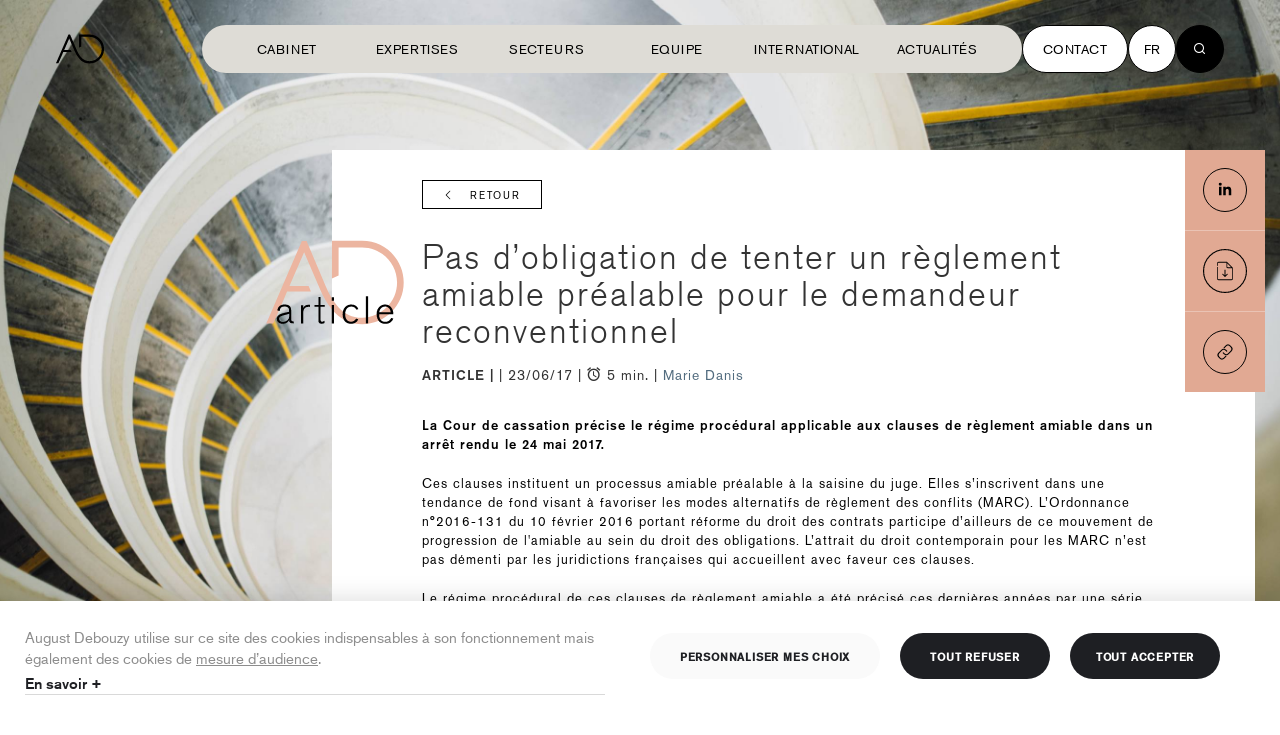

--- FILE ---
content_type: text/html; charset=utf-8
request_url: https://www.august-debouzy.com/fr/blog/1027-pas-dobligation-de-tenter-un-reglement-amiable-prealable-pour-le-demandeur-reconventionnel
body_size: 18915
content:




<!DOCTYPE html>
<!-- layout-article-v3 -->
<html lang="fr" class="page-article" >
    <head>
        <meta charset="utf-8">
        <meta http-equiv="X-UA-Compatible" content="IE=edge">
        <meta name="viewport" content="width=device-width, initial-scale=1">

        <link rel="canonical" href="https://www.august-debouzy.com/fr/blog/1027-pas-dobligation-de-tenter-un-reglement-amiable-prealable-pour-le-demandeur-reconventionnel">
        <link rel="stylesheet" href="/static/legacy/v1/css/style.css?v=19.3">

        <!-- NEW LAYOUT -->
        <link rel="stylesheet" href="https://d1azc1qln24ryf.cloudfront.net/94440/Debouzy/style-cf.css?g49yu0">
        <link rel="stylesheet" href="/static/legacy/v2/css/standalones/header.css">

        <!-- The above 3 meta tags *must* come first in the head; any other head content must come *after* these tags -->
        

    
        <title>Pas d’obligation de tenter un règlement amiable préalable pour le demandeur reconventionne</title>
    
    
        <meta name="description" content="La Cour de cassation précise le régime procédural applicable aux clauses de règlement amiable dans un arrêt rendu le 24 mai 2017.  Ces clauses instituent u" />
    
    <!-- Schema.org markup for Google+ -->
    <meta itemprop="name" content="Pas d’obligation de tenter un règlement amiable préalable pour le demandeur reconventionnel">

    <meta itemprop="description" content="La Cour de cassation précise le régime procédural applicable aux clauses de règlement amiable dans un arrêt rendu le 24 mai 2017.  Ces clauses instituent u">

    

    <!-- facebook -->
    <meta property="og:url" content="https://www.august-debouzy.com/fr/blog/1027-pas-dobligation-de-tenter-un-reglement-amiable-prealable-pour-le-demandeur-reconventionnel" />
    <meta property="og:title" content="Pas d’obligation de tenter un règlement amiable préalable pour le demandeur reconventionnel" />
    <meta property="og:type" content="article" />

    
    <meta property="og:image:secure_url" content="https://august-debouzy.s3-eu-west-1.amazonaws.com/CACHE/images/media/1498205632/chuttersnap-179220/ce536990d24f18b1d98f3803c178df76.jpg?v=1620658016" />
    <meta property="og:image" content="https://august-debouzy.s3-eu-west-1.amazonaws.com/CACHE/images/media/1498205632/chuttersnap-179220/ce536990d24f18b1d98f3803c178df76.jpg?v=1620658016" />
    <meta property="og:image:url" content="https://august-debouzy.s3-eu-west-1.amazonaws.com/CACHE/images/media/1498205632/chuttersnap-179220/ce536990d24f18b1d98f3803c178df76.jpg?v=1620658016" />
    <meta itemprop="image" content="https://august-debouzy.s3-eu-west-1.amazonaws.com/CACHE/images/media/1498205632/chuttersnap-179220/ce536990d24f18b1d98f3803c178df76.jpg}?v=1620658016">
    
    <meta property="og:image:width" content="1401" />
    <meta property="og:image:height" content="900" />
    <meta property="fb:admins" content="155650257828208" />
    <meta property="og:description" content="La Cour de cassation précise le régime procédural applicable aux clauses de règlement amiable dans un arrêt rendu le 24 mai 2017.  Ces clauses instituent u" />
    <meta property="og:site_name" content="August Debouzy avocats" />
    <meta property="og:locale " content="fr">
    <!-- other -->
    <meta property="article:published_time" content="juin 23, 2017" />
    <meta property="article:section" content="Law" />
    
        <meta property="article:author" content="Marie Danis" />
    

    
        <link rel="alternate" hreflang="en" href="/fr/blog/1027-pas-dobligation-de-tenter-un-reglement-amiable-prealable-pour-le-demandeur-reconventionnel" />
    


        <!-- Start of HubSpot Embed Code -->
        <script type="text/javascript" id="hs-script-loader" async defer src="//js-eu1.hs-scripts.com/26838157.js"></script>
        <!-- End of HubSpot Embed Code -->

        <!-- FC2 -->
        <script src="/static/legacy/v2/js/fc2.min.js?v=16"></script>

        <script>
            var urlCookies = '/fr/politique-de-cookies'
            fc2.init({
              readMoreLink: urlCookies,
              readMoreLabel: "En savoir +",
              banner: {
                title: "Gestion des cookies",
                description: "August Debouzy utilise sur ce site des cookies indispensables à son fonctionnement mais également des cookies de <a href=\"javascript:void(0)\" onclick=\"fc2.showModal(); fc2.hideBanner(); fc2.openService('gan')\">mesure d’audience</a>.",
                acceptAllLabel: "Tout accepter",
                declineAllLabel: "Tout refuser",
                customizeLabel: "Personnaliser mes choix"
              },
              modal: {
                title: "Gestion des cookies",
                description: "August Debouzy utilise sur ce site des cookies indispensables à son fonctionnement mais également des cookies de <a href=\"javascript:void(0)\" onclick=\"fc2.openService('gan')\">mesure d’audience</a>.",
                acceptAllLabel: "Tout accepter",
                declineAllLabel: "Tout refuser",
                submitLabel: "Valider mes choix"
              },
              sections: [
                {
                title: "Fonctionnel",
                services: [
                  {
                    title: "Cookies nécessaires",
                    description: "Ces cookies sont utilisés pour le bon fonctionnement du site et ne sont donc pas modifiables. Il contient Google Maps, YouTube.",
                    isDisabled: true
                  }

                ]
                },
                {
                  title: "Analytics",
                  services: [
                    {
                    title: "Hubspot",
                    description: "Hubspot nous permet d'effectuer une analyse du trafic du site",
                    key: "hubspot"
                    },
                    {
                    title: "Linkedin",
                    description: "Linkedin nous permet d'effectuer une analyse du trafic du site",
                    key: "linkedin"
                    }
                  ]
                }
              ]
            });

            // Start of HubSpot Embed Code
            fc2.onAccept('hubspot', function() {
              const script = document.createElement('script')
              script.type = 'text/javascript'
              script.id = 'hs-script-loader'
              script.async = 1
              script.defer = 1
              script.src = '//js-eu1.hs-scripts.com/26838157.js'
              document.getElementsByTagName('script')[0].parentNode.insertBefore(script, document.getElementsByTagName('script')[0])
            });

            fc2.onDecline('hubspot', function() {
              console.log('hubspot declined');
            });

            // Linkedin
            fc2.onAccept('linkedin', function() {
              (function(l) {
              if (!l){window.lintrk = function(a,b){window.lintrk.q.push([a,b])};
              window.lintrk.q=[]}
              var s = document.getElementsByTagName("script")[0];
              var b = document.createElement("script");
              b.type = "text/javascript";b.async = true;
              b.src = "https://snap.licdn.com/li.lms-analytics/insight.min.js";
              s.parentNode.insertBefore(b, s);})(window.lintrk);

              const linkedinUrl = '';
              const noscriptTag = document.createElement("noscript");
              const imgTag = document.createElement("img");

              imgTag.setAttribute("height", "1");
              imgTag.setAttribute("width", "1");
              imgTag.setAttribute("style", "display:none;");
              imgTag.setAttribute("alt", linkedinUrl);
              imgTag.setAttribute("src", "");

              noscriptTag.appendChild(imgTag);
              document.getElementsByTagName('script')[0].parentNode.insertBefore(noscriptTag, document.getElementsByTagName('script')[0])
            });

          </script>

        <!-- TypeKit -->
        <script src="https://use.typekit.net/sgw1zwp.js"></script>
        <script>try{Typekit.load({ async: false });}catch(e){}</script>
        <script>
            window.param = {};
            window.param.gup = {};
            
            window.currentLanguage = 'fr';
        </script>
        <script src="https://cdnjs.cloudflare.com/ajax/libs/jquery/3.6.3/jquery.min.js" integrity="sha512-STof4xm1wgkfm7heWqFJVn58Hm3EtS31XFaagaa8VMReCXAkQnJZ+jEy8PCC/iT18dFy95WcExNHFTqLyp72eQ==" crossorigin="anonymous" referrerpolicy="no-referrer"></script>
        
        <!-- ScrollMagic -->
        <script src="/static/scrollmagic/scrollmagic/minified/ScrollMagic.min.js"></script>
        <script src="/static/scrollmagic/scrollmagic/minified/plugins/animation.gsap.min.js"></script>
        <script src="/static/scrollmagic/scrollmagic/minified/plugins/jquery.ScrollMagic.min.js"></script>

        <!-- GSAP -->
        <script src="https://cdnjs.cloudflare.com/ajax/libs/gsap/2.1.3/TweenMax.min.js"></script>

        <!-- Favicons -->
        <link rel="apple-touch-icon" sizes="57x57" href="/static/debouzy/img/favicons/apple-touch-icon-57x57.png">
        <link rel="apple-touch-icon" sizes="60x60" href="/static/debouzy/img/favicons/apple-touch-icon-60x60.png">
        <link rel="apple-touch-icon" sizes="72x72" href="/static/debouzy/img/favicons/apple-touch-icon-72x72.png">
        <link rel="apple-touch-icon" sizes="76x76" href="/static/debouzy/img/favicons/apple-touch-icon-76x76.png">
        <link rel="apple-touch-icon" sizes="114x114" href="/static/debouzy/img/favicons/apple-touch-icon-114x114.png">
        <link rel="apple-touch-icon" sizes="120x120" href="/static/debouzy/img/favicons/apple-touch-icon-120x120.png">
        <link rel="apple-touch-icon" sizes="144x144" href="/static/debouzy/img/favicons/apple-touch-icon-144x144.png">
        <link rel="apple-touch-icon" sizes="152x152" href="/static/debouzy/img/favicons/apple-touch-icon-152x152.png">
        <link rel="apple-touch-icon" sizes="180x180" href="/static/debouzy/img/favicons/apple-touch-icon-180x180.png">
        <link rel="icon" type="image/png" href="/static/debouzy/img/favicons/favicon-32x32.png" sizes="32x32">
        <link rel="icon" type="image/png" href="/static/debouzy/img/favicons/android-chrome-192x192.png" sizes="192x192">
        <link rel="icon" type="image/png" href="/static/debouzy/img/favicons/favicon-96x96.png" sizes="96x96">
        <link rel="icon" type="image/png" href="/static/debouzy/img/favicons/favicon-16x16.png" sizes="16x16">
        <link rel="manifest" href="/static/debouzy/img/favicons/manifest.json">
        <link rel="mask-icon" href="/static/debouzy/img/favicons/safari-pinned-tab.svg" color="#5bbad5">
        <meta name="msapplication-TileColor" content="#da532c ">
        <meta name="msapplication-TileImage" content="/static/debouzy/img/favicons/mstile-144x144.png">
        <meta name="theme-color" content="#ffffff ">


        <link rel="apple-touch-icon" sizes="57x57" href="/static/debouzy/img/favicons/apple-touch-icon-57x57.png">
        <link rel="apple-touch-icon" sizes="60x60" href="/static/debouzy/img/favicons/apple-touch-icon-60x60.png">
        <link rel="apple-touch-icon" sizes="72x72" href="/static/debouzy/img/favicons/apple-touch-icon-72x72.png">
        <link rel="apple-touch-icon" sizes="76x76" href="/static/debouzy/img/favicons/apple-touch-icon-76x76.png">
        <link rel="apple-touch-icon" sizes="114x114" href="/static/debouzy/img/favicons/apple-touch-icon-114x114.png">
        <link rel="apple-touch-icon" sizes="120x120" href="/static/debouzy/img/favicons/apple-touch-icon-120x120.png">
        <link rel="apple-touch-icon" sizes="144x144" href="/static/debouzy/img/favicons/apple-touch-icon-144x144.png">
        <link rel="apple-touch-icon" sizes="152x152" href="/static/debouzy/img/favicons/apple-touch-icon-152x152.png">
        <link rel="apple-touch-icon" sizes="180x180" href="/static/debouzy/img/favicons/apple-touch-icon-180x180.png">
        <link rel="icon" type="image/png" href="/static/debouzy/img/favicons/favicon-32x32.png" sizes="32x32">
        <link rel="icon" type="image/png" href="/static/debouzy/img/favicons/android-chrome-192x192.png" sizes="192x192">
        <link rel="icon" type="image/png" href="/static/debouzy/img/favicons/favicon-96x96.png" sizes="96x96">
        <link rel="icon" type="image/png" href="/static/debouzy/img/favicons/favicon-16x16.png" sizes="16x16">
        <link rel="manifest" href="/static/debouzy/img/favicons/manifest.json">
        <link rel="mask-icon" href="/static/debouzy/img/favicons/safari-pinned-tab.svg" color="#5bbad5">
        <link rel="stylesheet" href="https://maxcdn.bootstrapcdn.com/font-awesome/4.5.0/css/font-awesome.min.css">

        <meta name="msapplication-TileColor" content="#da532c">
        <meta name="msapplication-TileImage" content="/static/debouzy/img/favicons/mstile-144x144.png">
        <meta name="theme-color" content="#ffffff">
        

        
        <!-- HTML5 shim and Respond.js for IE8 support of HTML5 elements and media queries -->
        <!-- WARNING: Respond.js doesn't work if you view the page via file:// -->
        <!--[if lt IE 9]>
          <script src="https://oss.maxcdn.com/html5shiv/3.7.2/html5shiv.min.js"></script>
          <script src="https://oss.maxcdn.com/respond/1.4.2/respond.min.js"></script>
        <![endif]-->
        <!-- <script>
          (function(i,s,o,g,r,a,m){i['GoogleAnalyticsObject']=r;i[r]=i[r]||function(){
          (i[r].q=i[r].q||[]).push(arguments)},i[r].l=1*new Date();a=s.createElement(o),
          m=s.getElementsByTagName(o)[0];a.async=1;a.src=g;m.parentNode.insertBefore(a,m)
          })(window,document,'script','https://www.google-analytics.com/analytics.js','ga');

        //   ga('create', 'UA-85788596-1', 'auto');
          ga('create', 'UA-85788596-1', { 'cookieExpires': 395 * 24 * 60 * 60 });
          ga('send', 'pageview');

        </script> -->
        <!-- Hotjar Tracking Code for http://www.august-debouzy.com/fr/ -->

        

<!-- Style -->
<link rel="stylesheet" href="/static/legacy/v2/css/style.css?v=29">
<link rel="stylesheet" href="/static/v3/dist/style.css?v=18">

<link href="https://unpkg.com/aos@2.3.1/dist/aos.css" rel="stylesheet">
<link rel="stylesheet" href="https://i.icomoon.io/public/7e2bc5b70d/Debouzy/style.css">

<!-- Google Fonts -->
<link rel="preconnect" href="https://fonts.googleapis.com">
<link rel="preconnect" href="https://fonts.gstatic.com" crossorigin>
<link href="https://fonts.googleapis.com/css2?family=Inter:wght@100..900&display=swap" rel="stylesheet">

<!-- TypeKit -->
<script src="https://use.typekit.net/sgw1zwp.js"></script>
<script>try{Typekit.load({ async: false });}catch(e){}</script>
<script>
  window.param = {};
  window.param.gup = {};
  
  window.currentLanguage = 'fr';
</script>

<!-- Favicons -->


<link rel="apple-touch-icon" sizes="57x57" href="/static/debouzy/img/favicons/apple-touch-icon-57x57.png">
<link rel="apple-touch-icon" sizes="60x60" href="/static/debouzy/img/favicons/apple-touch-icon-60x60.png">
<link rel="apple-touch-icon" sizes="72x72" href="/static/debouzy/img/favicons/apple-touch-icon-72x72.png">
<link rel="apple-touch-icon" sizes="76x76" href="/static/debouzy/img/favicons/apple-touch-icon-76x76.png">
<link rel="apple-touch-icon" sizes="114x114" href="/static/debouzy/img/favicons/apple-touch-icon-114x114.png">
<link rel="apple-touch-icon" sizes="120x120" href="/static/debouzy/img/favicons/apple-touch-icon-120x120.png">
<link rel="apple-touch-icon" sizes="144x144" href="/static/debouzy/img/favicons/apple-touch-icon-144x144.png">
<link rel="apple-touch-icon" sizes="152x152" href="/static/debouzy/img/favicons/apple-touch-icon-152x152.png">
<link rel="apple-touch-icon" sizes="180x180" href="/static/debouzy/img/favicons/apple-touch-icon-180x180.png">
<link rel="icon" type="image/png" href="/static/debouzy/img/favicons/favicon-32x32.png" sizes="32x32">
<link rel="icon" type="image/png" href="/static/debouzy/img/favicons/android-chrome-192x192.png" sizes="192x192">
<link rel="icon" type="image/png" href="/static/debouzy/img/favicons/favicon-96x96.png" sizes="96x96">
<link rel="icon" type="image/png" href="/static/debouzy/img/favicons/favicon-16x16.png" sizes="16x16">
<link rel="manifest" href="/static/debouzy/img/favicons/manifest.json">
<link rel="mask-icon" href="/static/debouzy/img/favicons/safari-pinned-tab.svg" color="#5bbad5">
<meta name="msapplication-TileColor" content="#da532c ">
<meta name="msapplication-TileImage" content="/static/debouzy/img/favicons/mstile-144x144.png">
<meta name="theme-color" content="#ffffff ">


<link rel="apple-touch-icon" sizes="57x57" href="/static/debouzy/img/favicons/apple-touch-icon-57x57.png">
<link rel="apple-touch-icon" sizes="60x60" href="/static/debouzy/img/favicons/apple-touch-icon-60x60.png">
<link rel="apple-touch-icon" sizes="72x72" href="/static/debouzy/img/favicons/apple-touch-icon-72x72.png">
<link rel="apple-touch-icon" sizes="76x76" href="/static/debouzy/img/favicons/apple-touch-icon-76x76.png">
<link rel="apple-touch-icon" sizes="114x114" href="/static/debouzy/img/favicons/apple-touch-icon-114x114.png">
<link rel="apple-touch-icon" sizes="120x120" href="/static/debouzy/img/favicons/apple-touch-icon-120x120.png">
<link rel="apple-touch-icon" sizes="144x144" href="/static/debouzy/img/favicons/apple-touch-icon-144x144.png">
<link rel="apple-touch-icon" sizes="152x152" href="/static/debouzy/img/favicons/apple-touch-icon-152x152.png">
<link rel="apple-touch-icon" sizes="180x180" href="/static/debouzy/img/favicons/apple-touch-icon-180x180.png">
<link rel="icon" type="image/png" href="/static/debouzy/img/favicons/favicon-32x32.png" sizes="32x32">
<link rel="icon" type="image/png" href="/static/debouzy/img/favicons/android-chrome-192x192.png" sizes="192x192">
<link rel="icon" type="image/png" href="/static/debouzy/img/favicons/favicon-96x96.png" sizes="96x96">
<link rel="icon" type="image/png" href="/static/debouzy/img/favicons/favicon-16x16.png" sizes="16x16">
<link rel="manifest" href="/static/debouzy/img/favicons/manifest.json">
<link rel="mask-icon" href="/static/debouzy/img/favicons/safari-pinned-tab.svg" color="#5bbad5">

<meta name="msapplication-TileColor" content="#da532c">
<meta name="msapplication-TileImage" content="/static/debouzy/img/favicons/mstile-144x144.png">
<meta name="theme-color" content="#ffffff">


<!-- Linkedin  -->
<script type="text/javascript">
  _linkedin_partner_id = '';
  window._linkedin_data_partner_ids = window._linkedin_data_partner_ids || [];
  window._linkedin_data_partner_ids.push(_linkedin_partner_id);
</script>
<!-- Algolia -->
<!-- for the search only version -->
<script src="https://cdn.jsdelivr.net/npm/algoliasearch@4.5.1/dist/algoliasearch-lite.umd.js"></script>
<!-- for the default version -->
<script src="https://cdn.jsdelivr.net/npm/algoliasearch@4.5.1/dist/algoliasearch.umd.js"></script>

<script async src="https://tag.clearbitscripts.com/v1/pk_295a3dcdff207ed33b911a9ad0680a76/tags.js"referrerpolicy="strict-origin-when-cross-origin"></script>


<!-- Schema.org -->
<script type="application/ld+json">
{
  "@context": "http://schema.org",
  "@type": "Attorney",
  "name": "August Debouzy",
  "description": "Animés par la passion d’entreprendre depuis plus de 20 ans, nous sommes un cabinet d’avocats qui vous offre bien plus que du droit. 150 avocats qui s’intéressent à vous et vous accompagnent. Qui vous aident à vous développer, à gérer vos équipes, à innover, à valoriser vos actifs, à nouer des partenariats, à résoudre vos conflits, à respecter vos obligations et à vous positionner sur vos marchés. Dans un monde en mutation rapide, nous nous engageons auprès de vous avec exigence, enthousiasme et agilité. Les solutions que nous construisons avec vous sont là pour vous aider à anticiper, pour vous faire gagner, pour vous donner une longueur d’avance. August Debouzy, une marque française, à vos côtés dans le monde entier.",
  "image": "https://www.august-debouzy.com/static/debouzy/svg/logo/logo-02.svg",
  "telephone": "+33145615180",
  "address": [
    {
      "@type": "PostalAddress",
      "streetAddress": "6-8, avenue de Messine",
      "addressLocality": "Paris",
      "postalCode": "75008",
      "addressCountry": "France"
    },
    {
      "@type": "PostalAddress",
      "streetAddress": "209a avenue Louise",
      "addressLocality": "Bruxelles",
      "postalCode": "1050",
      "addressCountry": "Belgique"
    }
  ]
}
</script>

<!-- Open Matomo -->
<script type="text/javascript">
  var _paq = window._paq = window._paq || [];
  /* tracker methods like "setCustomDimension" should be called before "trackPageView" */
  _paq.push(['trackPageView']);
  _paq.push(['enableLinkTracking']);
  (function () {
    var u = "//www.august-debouzy.com/matomo/";
    _paq.push(['setTrackerUrl', u + 'matomo.php']);
    _paq.push(['setSiteId', '1']);
    var d = document, g = d.createElement('script'), s = d.getElementsByTagName('script')[0];
    g.type = 'text/javascript'; g.async = true; g.src = u + 'matomo.js'; s.parentNode.insertBefore(g, s);
  })();
</script>
<!-- End Matomo Code -->

    </head>
    <body id="top-screen">
        

        

<!--[if lt IE 11]>
  <div class="obsolete">
    <div class="obsolete-table">
      <div class="obsolete-table-cell wysiwyg">
        <img src="/static/debouzy/svg/logo/logo-01.svg" />
        <p>{% trans "Vous utilisez un navigateur obsolète.<br>
        Mettez à jour votre navigateur pour une utilisation optimale de ce site" %}</p>
        <p><a href="http://browsehappy.com/" target="_blank">Mettre à jour</a></p>
      </div>
    </div>
  </div>
<![endif]-->


        
  

<header class=" js-header header   tw-bg-transparent  tw-pointer-events-none
tw-flex tw-fixed tw-items-center tw-top-0 tw-left-0 tw-justify-between tw-w-full tw-py-0 tw-delay-05 tw-transition-all tw-ease-custom tw-duration-05 tw-z-20 tw-px-2 sm:tw-px-8 lg:tw-px-14
before:!tw-content-none tw-h-[98px] [&.has-menu-open]:tw-bg-beige-500">
  <div class="tw-flex tw-items-center tw-justify-between tw-pointer-events-auto  tw-text-black ">
    <a href="/fr/" class=" tw-fill-black ">
      <svg xmlns="http://www.w3.org/2000/svg" viewBox="0 0 68 41" class="tw-w-12 tw-h-11 tw-block tw-duration-05 tw-transition tw-ease-custom">
  <path d="m18.752 5.663 8.024 18.53a37.976 37.976 0 0 0 7.21 11.126A18.466 18.466 0 0 0 47.432 41a20.484 20.484 0 1 0 0-40.967H32.569v18.429l3.267-1.4-.021-13.761h11.616a17.212 17.212 0 1 1 0 34.423c-9.9 0-14.85-8.358-18.053-15.641L19.944-.002h-2.292L-.004 40.553h3.47l5.251-11.988c.507-1.207 1.02-2.442 1.516-3.66l.053-.128h11.78l-1.18-2.718h-9.322l.126-.288Z" />
</svg>
    </a>    
  </div>
  

  <div class="tw-flex tw-items-center tw-pointer-events-auto" id="vue-menu">
    <nav class="tw-flex tw-items-center tw-gap-x-4">
      <div class="tw-hidden xl:tw-flex">
        


<ul class="tw-mb-0 tw-px-2 xl:tw-px-5 tw-py-1.5 tw-bg-beige-500 xl:tw-rounded-full nav-primary-wrapper tw-flex-col xl:tw-flex-row tw-flex tw-pb-10 xl:tw-pb-1.5 tw-min-h-[48px] 2xl:tw-gap-x-2">
  <li class=" tw-flex tw-group tw-transform tw-duration-300 hover:tw-translate-x-1 tw-border-t xl:tw-border-0">
    <a class="tw-w-full tw-min-w-[130px] 2xl:tw-min-w-150px tw-cursor-pointer tw-text-nav-1 xl:tw-text-button-nav tw-capitalize xl:tw-uppercase tw-py-5 xl:tw-py-0 tw-font-normal tw-duration-04 tw-ease-custom tw-transition-all tw-inline-flex tw-justify-start xl:tw-justify-center tw-items-center tw-relative tw-text-black group-[.is-active]:tw-text-brown-500" href="/fr/cabinet">
      Cabinet
      <span class="iconset-arrow-circle-up-right tw-text-3xl tw-ml-1.5 tw-duration-300 tw-opacity-0 group-hover:tw-opacity-100 tw-hidden 2xl:tw-block"></span>
    </a>
  </li>
  <li class="tw-flex tw-group tw-transform tw-duration-300 hover:tw-translate-x-1 js-menu-item tw-border-t xl:tw-border-0" data-target="nav-knowledges">
    <a class="tw-w-full tw-min-w-[130px] 2xl:tw-min-w-150px tw-cursor-pointer tw-text-nav-1 xl:tw-text-button-nav tw-capitalize xl:tw-uppercase tw-py-5 xl:tw-py-0 tw-font-normal tw-duration-04 tw-ease-custom tw-transition-all tw-inline-flex tw-justify-start xl:tw-justify-center tw-items-center tw-relative tw-text-black group-[.is-active]:tw-text-brown-500">
      Expertises
      <span class="iconset-arrow-circle-up-right tw-text-3xl tw-ml-1.5 tw-duration-300 tw-opacity-0 group-hover:tw-opacity-100 tw-hidden 2xl:tw-block"></span>
      <span class="xl:tw-hidden tw-grid tw-place-items-center tw-w-7 tw-h-7 tw-ml-auto">
          <svg xmlns="http://www.w3.org/2000/svg" fill="none" viewBox="0 0 30 30">
  <path fill="#222628" fill-rule="evenodd" d="M.75 15a.5.5 0 0 1 .5-.5h27.5a.5.5 0 0 1 0 1H1.25a.5.5 0 0 1-.5-.5Z" clip-rule="evenodd"/>
  <path fill="#222628" fill-rule="evenodd" d="M15 .75a.5.5 0 0 1 .5.5v27.5a.5.5 0 0 1-1 0V1.25a.5.5 0 0 1 .5-.5Z" clip-rule="evenodd"/>
</svg>

      </span>    </a>
  </li>

  <li class="tw-flex tw-group tw-transform tw-duration-300 hover:tw-translate-x-1 js-menu-item tw-border-t xl:tw-border-0" data-target="nav-sectors">
    <a class="tw-w-full tw-min-w-[130px] 2xl:tw-min-w-150px tw-cursor-pointer tw-text-nav-1 xl:tw-text-button-nav tw-capitalize xl:tw-uppercase tw-py-5 xl:tw-py-0 tw-font-normal tw-duration-04 tw-ease-custom tw-transition-all tw-inline-flex tw-justify-start xl:tw-justify-center tw-items-center tw-relative tw-text-black group-[.is-active]:tw-text-brown-500">
      Secteurs
      <span class="iconset-arrow-circle-up-right tw-text-3xl tw-ml-1.5 tw-duration-300 tw-opacity-0 group-hover:tw-opacity-100 tw-hidden 2xl:tw-block"></span>
      <span class="xl:tw-hidden tw-grid tw-place-items-center tw-w-7 tw-h-7 tw-ml-auto">
          <svg xmlns="http://www.w3.org/2000/svg" fill="none" viewBox="0 0 30 30">
  <path fill="#222628" fill-rule="evenodd" d="M.75 15a.5.5 0 0 1 .5-.5h27.5a.5.5 0 0 1 0 1H1.25a.5.5 0 0 1-.5-.5Z" clip-rule="evenodd"/>
  <path fill="#222628" fill-rule="evenodd" d="M15 .75a.5.5 0 0 1 .5.5v27.5a.5.5 0 0 1-1 0V1.25a.5.5 0 0 1 .5-.5Z" clip-rule="evenodd"/>
</svg>

      </span>    </a>
  </li>
  <li class="mobile   tw-flex tw-group tw-transform tw-duration-300 hover:tw-translate-x-1 js-menu-item tw-border-t xl:tw-border-0" data-target="nav-team">
    <a class="tw-w-full tw-min-w-[130px] 2xl:tw-min-w-150px tw-cursor-pointer tw-text-nav-1 xl:tw-text-button-nav tw-capitalize xl:tw-uppercase tw-py-5 xl:tw-py-0 tw-font-normal tw-duration-04 tw-ease-custom tw-transition-all tw-inline-flex tw-justify-start xl:tw-justify-center tw-items-center tw-relative tw-text-black group-[.is-active]:tw-text-brown-500">
      Equipe
      <span class="iconset-arrow-circle-up-right tw-text-3xl tw-ml-1.5 tw-duration-300 tw-opacity-0 group-hover:tw-opacity-100 tw-hidden 2xl:tw-block"></span>
      <span class="xl:tw-hidden tw-grid tw-place-items-center tw-w-7 tw-h-7 tw-ml-auto">
          <svg xmlns="http://www.w3.org/2000/svg" fill="none" viewBox="0 0 30 30">
  <path fill="#222628" fill-rule="evenodd" d="M.75 15a.5.5 0 0 1 .5-.5h27.5a.5.5 0 0 1 0 1H1.25a.5.5 0 0 1-.5-.5Z" clip-rule="evenodd"/>
  <path fill="#222628" fill-rule="evenodd" d="M15 .75a.5.5 0 0 1 .5.5v27.5a.5.5 0 0 1-1 0V1.25a.5.5 0 0 1 .5-.5Z" clip-rule="evenodd"/>
</svg>

      </span>    </a>
  </li>
  <li class="  tw-flex tw-group tw-transform tw-duration-300 hover:tw-translate-x-1 tw-border-t xl:tw-border-0">
    <a class="tw-w-full tw-min-w-[130px] 2xl:tw-min-w-150px tw-cursor-pointer tw-text-nav-1 xl:tw-text-button-nav tw-capitalize xl:tw-uppercase tw-py-5 xl:tw-py-0 tw-font-normal tw-duration-04 tw-ease-custom tw-transition-all tw-inline-flex tw-justify-start xl:tw-justify-center tw-items-center tw-relative tw-text-black group-[.is-active]:tw-text-brown-500" href="/fr/international">
      International
      <span class="iconset-arrow-circle-up-right tw-text-3xl tw-ml-1.5 tw-duration-300 tw-opacity-0 group-hover:tw-opacity-100 tw-hidden 2xl:tw-block"></span>
    </a>
  </li>
  <li class="     tw-flex tw-group tw-transform tw-duration-300 hover:tw-translate-x-1 js-menu-item tw-border-y xl:tw-border-0" data-target="nav-news">
    <a class="tw-w-full tw-min-w-[130px] 2xl:tw-min-w-150px tw-cursor-pointer tw-text-nav-1 xl:tw-text-button-nav tw-capitalize xl:tw-uppercase tw-py-5 xl:tw-py-0 tw-font-normal tw-duration-04 tw-ease-custom tw-transition-all tw-inline-flex tw-justify-start xl:tw-justify-center tw-items-center tw-relative tw-text-black group-[.is-active]:tw-text-brown-500">
      Actualités
      <span class="iconset-arrow-circle-up-right tw-text-3xl tw-ml-1.5 tw-duration-300 tw-opacity-0 group-hover:tw-opacity-100 tw-hidden 2xl:tw-block"></span>
      <span class="xl:tw-hidden tw-grid tw-place-items-center tw-w-7 tw-h-7 tw-ml-auto">
          <svg xmlns="http://www.w3.org/2000/svg" fill="none" viewBox="0 0 30 30">
  <path fill="#222628" fill-rule="evenodd" d="M.75 15a.5.5 0 0 1 .5-.5h27.5a.5.5 0 0 1 0 1H1.25a.5.5 0 0 1-.5-.5Z" clip-rule="evenodd"/>
  <path fill="#222628" fill-rule="evenodd" d="M15 .75a.5.5 0 0 1 .5.5v27.5a.5.5 0 0 1-1 0V1.25a.5.5 0 0 1 .5-.5Z" clip-rule="evenodd"/>
</svg>

      </span>    </a>
  </li>
  <!-- <li class=" tw-group tw-transform tw-duration-300 hover:tw-translate-x-1">
  <a class="tw-w-full tw-min-w-[130px] 2xl:tw-min-w-150px tw-cursor-pointer tw-text-nav-1 xl:tw-text-button-nav tw-capitalize xl:tw-uppercase tw-py-5 xl:tw-py-0 tw-font-normal tw-duration-04 tw-ease-custom tw-transition-all tw-inline-flex tw-justify-start xl:tw-justify-center tw-items-center tw-relative tw-text-black group-[.is-active]:tw-text-brown-500" href="/fr/bruxelles">
    Europe
    <span class="iconset-arrow-circle-up-right tw-text-3xl tw-ml-1.5 tw-duration-300 tw-opacity-0 group-hover:tw-opacity-100 tw-hidden 2xl:tw-block"></span>
  </a>
</li> -->
  <!-- <li class=" tw-group tw-transform tw-duration-300 hover:tw-translate-x-1">
    <a class="tw-w-full tw-min-w-[130px] 2xl:tw-min-w-150px tw-cursor-pointer tw-text-nav-1 xl:tw-text-button-nav tw-capitalize xl:tw-uppercase tw-py-5 xl:tw-py-0 tw-font-normal tw-duration-04 tw-ease-custom tw-transition-all tw-inline-flex tw-justify-start xl:tw-justify-center tw-items-center tw-relative tw-text-black group-[.is-active]:tw-text-brown-500" href="/fr/blog">Actualités</a>
    
<ul class="tw-flex tw-gap-2 lg:tw-gap-3 tw-flex-wrap tw-justify-end tw-mb-0 xl:tw-hidden xl:tw-flex tw-mt-2 xl:tw-mt-0 xl:tw-mt-6 ">
    <li class="tw-rounded-full tw-bg-gray-125 tw-py-2.5 tw-px-3.5 tw-relative">
        <a class="stretched-link tw-text-black/70 tw-uppercase tw-text-black tw-text-12 lg:tw-text-14" href="/fr/insights">Insights</a>
    </li>
    <li class="tw-rounded-full tw-bg-gray-125 tw-py-2.5 tw-px-3.5 tw-relative">
        <a class="stretched-link tw-text-black/70 tw-uppercase tw-text-black tw-text-12 lg:tw-text-14" href="/fr/blog">News</a>
    </li>
    <li class="tw-rounded-full tw-bg-gray-125 tw-py-2.5 tw-px-3.5 tw-relative">
        <a class="stretched-link tw-text-black/70 tw-uppercase tw-text-black tw-text-12 lg:tw-text-14" href="/fr/podcasts">Podcasts</a>
    </li>
    <li class="tw-rounded-full tw-bg-gray-125 tw-py-2.5 tw-px-3.5 tw-relative">
        <a class="stretched-link tw-text-black/70 tw-uppercase tw-text-black tw-text-12 lg:tw-text-14" href="/fr/events">Events</a>
    </li>
</ul>
  
  </li> -->
  </ul>
<div class="xl:tw-hidden tw-h-64 tw-relative">
  <img
    class="tw-absolute tw-top-0 tw-right-0 tw-w-[450px] tw-h-auto tw-z-10 tw--translate-x-[65px] tw-opacity-20"
    src="/static/v3/img/ad-footer-logo.png"
    alt="August Debouzy"
  />
  <div class="tw-max-w-4xl tw-mx-auto tw-flex tw-justify-center tw-items-center tw-h-full">
    <nav class="">
      <ul class="tw-flex tw-flex-wrap xl:tw-flex-row tw-items-center tw-justify-center">
        <li class="tw-px-5 tw-my-1 xl:tw-my-0 tw-order-1 md:tw-order-none tw-basis-full	md:tw-basis-0 tw-flex tw-justify-center" >
          <nav>
            

<ul class="tw-flex tw-gap-2.5 tw-mb-0">
  <li>
    <a class="tw-inline-flex tw-items-center tw-justify-center tw-bg-beige-500 tw-w-8 tw-text-black tw-h-8 tw-rounded-full transition tw-duration-300 hover:tw-bg-beige-500/60" target="_blank" href="https://fr.linkedin.com/company/august-debouzy" title="LinkedIn August & Debouzy">
      <span class="iconset-linkedin"></span>
    </a>
  </li>
  <li>
    <a class="tw-inline-flex tw-items-center tw-justify-center tw-bg-beige-500 tw-w-8 tw-text-black tw-h-8 tw-rounded-full transition tw-duration-300 hover:tw-bg-beige-500/60" target="_blank" href="https://www.youtube.com/user/AugustDebouzy" title="Youtube August & Debouzy">
      <span class="iconset-youtube"></span>
    </a>
  </li>
  <li>
    <a class="tw-inline-flex tw-items-center tw-justify-center tw-bg-beige-500 tw-w-8 tw-text-black tw-h-8 tw-rounded-full transition tw-duration-300 hover:tw-bg-beige-500/60" target="_blank" href="https://www.instagram.com/augustdebouzy/" title="Instagram August & Debouzy">
      <span class="iconset-instagram"></span>
    </a>
  </li>
  
</ul>

          </nav>
        </li>
        <li class="tw-px-5 tw-my-1 xl:tw-my-0">
          <a class="tw-text-small-tag tw-font-medium tw-font-inter tw-text-black tw-duration-300 hover:tw-text-beige-500" href="/fr/mentions-legales">Mentions légales</a>
        </li>
        <li class="tw-px-5 tw-my-1 xl:tw-my-0">
          <a class="tw-text-small-tag tw-font-medium tw-font-inter tw-text-black tw-duration-300 hover:tw-text-beige-500" href="/fr/formation">Formation</a>
        </li>
        <li class="tw-px-5 tw-my-1 xl:tw-my-0">
          <a class="tw-text-small-tag tw-font-medium tw-font-inter tw-text-black tw-duration-300 hover:tw-text-beige-500" href="/fr/politique-de-confidentialite">Politique données personnelles</a>
        </li>
        <li class="tw-px-5 tw-my-1 xl:tw-my-0">
          <a class="tw-text-small-tag tw-font-medium tw-font-inter tw-text-black tw-duration-300 hover:tw-text-beige-500" href="/fr/politique-de-cookies">Politique relative aux cookies</a>
        </li>
      </ul>
    </nav>
  </div>
</div>


      </div>
      



<ul class="tw-flex tw-items-center tw-gap-2 lg:tw-gap-4 tw-mb-0">
  <li class="tw-relative">
    <a href="/fr/contact">
      <button type="button" class="tw-text-button-nav tw-duration-300 tw-font-normal tw-inline-flex tw-items-center tw-justify-center tw-h-[48px] tw-px-5 tw-border-black tw-border hover:tw-border-[#36373e] hover:tw-bg-[#36373e] hover:tw-text-white tw-border-solid tw-bg-white tw-rounded-full tw-text-black tw-uppercase">
        Contact
      </button>
    </a>
  </li>
  <li class="header-language tw-relative tw-group">
    <button type="button" class="tw-text-button-nav tw-h-[48px] tw-w-[48px] tw-inline-flex tw-items-center tw-justify-center tw-duration-300 tw-font-normal tw-border-black tw-border hover:tw-border-[#36373e] hover:tw-bg-[#36373e] hover:tw-text-white tw-border-solid tw-bg-white tw-rounded-full tw-text-black tw-uppercase">
      <span>fr</span>
    </button>
    <nav class="header-nav-language tw-duration-05 tw-absolute tw-top-full tw-left-1/2 -tw-translate-x-1/2 tw-text-gray-350 tw-opacity-0 tw-invisible group-hover:tw-pt-3 group-hover:tw-opacity-100 group-hover:tw-visible">
      




  <ul class="tw-flex tw-flex-col">
    
      <li class="is-active [&.is-active]:tw-hidden">
        <a
          href="/fr/blog/1027-pas-dobligation-de-tenter-un-reglement-amiable-prealable-pour-le-demandeur-reconventionnel"
          data-url='/fr/blog/1027-pas-dobligation-de-tenter-un-reglement-amiable-prealable-pour-le-demandeur-reconventionnel'
          data-lang=FR>
          <button type="button" class="tw-text-button-1 tw-h-[48px] tw-w-[48px] tw-inline-flex tw-items-center tw-justify-center tw-duration-300 tw-font-normal tw-border-black tw-border hover:tw-border-[#36373e] hover:tw-bg-[#36373e] hover:tw-text-white tw-border-solid tw-bg-white tw-rounded-full tw-text-black tw-uppercase">
            FR
          </button>
        </a>
      </li>
    
      <li class=" [&.is-active]:tw-hidden">
        <a
          href="/en/blog/1027-pas-dobligation-de-tenter-un-reglement-amiable-prealable-pour-le-demandeur-reconventionnel"
          data-url='/en/blog/1027-pas-dobligation-de-tenter-un-reglement-amiable-prealable-pour-le-demandeur-reconventionnel'
          data-lang=EN>
          <button type="button" class="tw-text-button-1 tw-h-[48px] tw-w-[48px] tw-inline-flex tw-items-center tw-justify-center tw-duration-300 tw-font-normal tw-border-black tw-border hover:tw-border-[#36373e] hover:tw-bg-[#36373e] hover:tw-text-white tw-border-solid tw-bg-white tw-rounded-full tw-text-black tw-uppercase">
            EN
          </button>
        </a>
      </li>
    
  </ul>


    </nav>
  </li>
  <li class="tw-relative">
    <button
      type="button"
      class="tw-text-button-nav tw-h-[48px] tw-w-[48px] tw-inline-flex tw-items-center tw-justify-center tw-duration-300 tw-font-normal tw-border-black tw-border hover:tw-border-[#36373e] hover:tw-bg-[#36373e] tw-border-solid tw-bg-black tw-rounded-full tw-text-white tw-uppercase"
      onclick="toggleSearch()"
    >
      <i class="iconset-search"></i>
    </button>
  </li>
  <li class="tw-relative tw-inline-block xl:tw-hidden">
    <button type="button" class="button is-square is-rounded is-medium button-burger !tw-mr-0" onclick="toggleMenu(event)">
      <span></span>
    </button>
  </li>
</ul>

    </nav>
    <div class="js-sub-menu-wrapper sub-menu-wrapper tw-transition-all tw-duration-300" @click="handleClose($event)">
      <nav
        id="nav-knowledges"
        class="js-sub-menu sub-menu tw-w-full sub-menu-mobile lg:sub-menu-desktop"
      >
        <div class="js-sub-menu tw-bg-white tw-rounded-30 lg:tw-pt-10 tw-p-5 lg:tw-px-12.5 lg:tw-pb-12.5 tw-flex tw-flex-col lg:tw-flex-row tw-items-start tw-w-full">
  <button class="js-close-sub-menu button is-square is-rounded is-medium tw-absolute tw-mt-8 tw-mr-8 tw-top-0 tw-right-0 tw-block lg:tw-hidden">
    <span class="iconset-close"></span>
  </button>
  <p class="tw-text-nav-mobile lg:tw-text-28 tw-font-medium tw-w-200px tw-mr-10">Expertises</p>
  <ul class="lg:tw-columns-5 tw-mt-5 lg:tw-mt-0">
    
      <li class="tw-mb-4 lg:tw-mb-5 tw-pl-5 lg:tw-px-2 tw-break-inside-avoid-column tw-flex tw-group tw-gap-2 tw-items-start">
        <span class="iconset-arrow-right group-hover:tw-translate-x-1 tw-duration-300 tw-mt-1"></span>
        <a href="/fr/expertises/corporate-ma" class="tw-text-black tw-text-nav-2">Corporate - M&amp;A</a>
      </li>
    
      <li class="tw-mb-4 lg:tw-mb-5 tw-pl-5 lg:tw-px-2 tw-break-inside-avoid-column tw-flex tw-group tw-gap-2 tw-items-start">
        <span class="iconset-arrow-right group-hover:tw-translate-x-1 tw-duration-300 tw-mt-1"></span>
        <a href="/fr/expertises/private-equity" class="tw-text-black tw-text-nav-2">Private Equity</a>
      </li>
    
      <li class="tw-mb-4 lg:tw-mb-5 tw-pl-5 lg:tw-px-2 tw-break-inside-avoid-column tw-flex tw-group tw-gap-2 tw-items-start">
        <span class="iconset-arrow-right group-hover:tw-translate-x-1 tw-duration-300 tw-mt-1"></span>
        <a href="/fr/expertises/droit-boursier-marches-de-capitaux" class="tw-text-black tw-text-nav-2">Droit boursier – Marchés de capitaux</a>
      </li>
    
      <li class="tw-mb-4 lg:tw-mb-5 tw-pl-5 lg:tw-px-2 tw-break-inside-avoid-column tw-flex tw-group tw-gap-2 tw-items-start">
        <span class="iconset-arrow-right group-hover:tw-translate-x-1 tw-duration-300 tw-mt-1"></span>
        <a href="/fr/expertises/restructurations" class="tw-text-black tw-text-nav-2">Restructurations</a>
      </li>
    
      <li class="tw-mb-4 lg:tw-mb-5 tw-pl-5 lg:tw-px-2 tw-break-inside-avoid-column tw-flex tw-group tw-gap-2 tw-items-start">
        <span class="iconset-arrow-right group-hover:tw-translate-x-1 tw-duration-300 tw-mt-1"></span>
        <a href="/fr/expertises/financement" class="tw-text-black tw-text-nav-2">Financement</a>
      </li>
    
      <li class="tw-mb-4 lg:tw-mb-5 tw-pl-5 lg:tw-px-2 tw-break-inside-avoid-column tw-flex tw-group tw-gap-2 tw-items-start">
        <span class="iconset-arrow-right group-hover:tw-translate-x-1 tw-duration-300 tw-mt-1"></span>
        <a href="/fr/expertises/droit-fiscal" class="tw-text-black tw-text-nav-2">Droit fiscal</a>
      </li>
    
      <li class="tw-mb-4 lg:tw-mb-5 tw-pl-5 lg:tw-px-2 tw-break-inside-avoid-column tw-flex tw-group tw-gap-2 tw-items-start">
        <span class="iconset-arrow-right group-hover:tw-translate-x-1 tw-duration-300 tw-mt-1"></span>
        <a href="/fr/expertises/immobilier-et-construction" class="tw-text-black tw-text-nav-2">Immobilier et Construction</a>
      </li>
    
      <li class="tw-mb-4 lg:tw-mb-5 tw-pl-5 lg:tw-px-2 tw-break-inside-avoid-column tw-flex tw-group tw-gap-2 tw-items-start">
        <span class="iconset-arrow-right group-hover:tw-translate-x-1 tw-duration-300 tw-mt-1"></span>
        <a href="/fr/expertises/it-et-data" class="tw-text-black tw-text-nav-2">IT et données personnelles</a>
      </li>
    
      <li class="tw-mb-4 lg:tw-mb-5 tw-pl-5 lg:tw-px-2 tw-break-inside-avoid-column tw-flex tw-group tw-gap-2 tw-items-start">
        <span class="iconset-arrow-right group-hover:tw-translate-x-1 tw-duration-300 tw-mt-1"></span>
        <a href="/fr/expertises/brevets-et-technologies" class="tw-text-black tw-text-nav-2">Brevets</a>
      </li>
    
      <li class="tw-mb-4 lg:tw-mb-5 tw-pl-5 lg:tw-px-2 tw-break-inside-avoid-column tw-flex tw-group tw-gap-2 tw-items-start">
        <span class="iconset-arrow-right group-hover:tw-translate-x-1 tw-duration-300 tw-mt-1"></span>
        <a href="/fr/expertises/propriete-intellectuelle-media-art" class="tw-text-black tw-text-nav-2">Droit de la propriété intellectuelle, média et art</a>
      </li>
    
      <li class="tw-mb-4 lg:tw-mb-5 tw-pl-5 lg:tw-px-2 tw-break-inside-avoid-column tw-flex tw-group tw-gap-2 tw-items-start">
        <span class="iconset-arrow-right group-hover:tw-translate-x-1 tw-duration-300 tw-mt-1"></span>
        <a href="/fr/expertises/droit-de-la-concurrence-et-de-la-distribution" class="tw-text-black tw-text-nav-2">Droit de la concurrence, consommation et distribution</a>
      </li>
    
      <li class="tw-mb-4 lg:tw-mb-5 tw-pl-5 lg:tw-px-2 tw-break-inside-avoid-column tw-flex tw-group tw-gap-2 tw-items-start">
        <span class="iconset-arrow-right group-hover:tw-translate-x-1 tw-duration-300 tw-mt-1"></span>
        <a href="/fr/expertises/compliance" class="tw-text-black tw-text-nav-2">Compliance</a>
      </li>
    
      <li class="tw-mb-4 lg:tw-mb-5 tw-pl-5 lg:tw-px-2 tw-break-inside-avoid-column tw-flex tw-group tw-gap-2 tw-items-start">
        <span class="iconset-arrow-right group-hover:tw-translate-x-1 tw-duration-300 tw-mt-1"></span>
        <a href="/fr/expertises/resolution-des-litiges" class="tw-text-black tw-text-nav-2">Résolution des litiges</a>
      </li>
    
      <li class="tw-mb-4 lg:tw-mb-5 tw-pl-5 lg:tw-px-2 tw-break-inside-avoid-column tw-flex tw-group tw-gap-2 tw-items-start">
        <span class="iconset-arrow-right group-hover:tw-translate-x-1 tw-duration-300 tw-mt-1"></span>
        <a href="/fr/expertises/contrats-commerciaux-et-internationaux" class="tw-text-black tw-text-nav-2">Contrats commerciaux et internationaux</a>
      </li>
    
      <li class="tw-mb-4 lg:tw-mb-5 tw-pl-5 lg:tw-px-2 tw-break-inside-avoid-column tw-flex tw-group tw-gap-2 tw-items-start">
        <span class="iconset-arrow-right group-hover:tw-translate-x-1 tw-duration-300 tw-mt-1"></span>
        <a href="/fr/expertises/droit-du-travail" class="tw-text-black tw-text-nav-2">Droit du travail et de la protection sociale</a>
      </li>
    
      <li class="tw-mb-4 lg:tw-mb-5 tw-pl-5 lg:tw-px-2 tw-break-inside-avoid-column tw-flex tw-group tw-gap-2 tw-items-start">
        <span class="iconset-arrow-right group-hover:tw-translate-x-1 tw-duration-300 tw-mt-1"></span>
        <a href="/fr/expertises/droit-public-et-commande-publique" class="tw-text-black tw-text-nav-2">Droit public et commande publique</a>
      </li>
    
      <li class="tw-mb-4 lg:tw-mb-5 tw-pl-5 lg:tw-px-2 tw-break-inside-avoid-column tw-flex tw-group tw-gap-2 tw-items-start">
        <span class="iconset-arrow-right group-hover:tw-translate-x-1 tw-duration-300 tw-mt-1"></span>
        <a href="/fr/expertises/droit-de-lenvironnement" class="tw-text-black tw-text-nav-2">Droit de l’environnement</a>
      </li>
    
      <li class="tw-mb-4 lg:tw-mb-5 tw-pl-5 lg:tw-px-2 tw-break-inside-avoid-column tw-flex tw-group tw-gap-2 tw-items-start">
        <span class="iconset-arrow-right group-hover:tw-translate-x-1 tw-duration-300 tw-mt-1"></span>
        <a href="/fr/expertises/droit-europeen" class="tw-text-black tw-text-nav-2">Droit européen</a>
      </li>
    
      <li class="tw-mb-4 lg:tw-mb-5 tw-pl-5 lg:tw-px-2 tw-break-inside-avoid-column tw-flex tw-group tw-gap-2 tw-items-start">
        <span class="iconset-arrow-right group-hover:tw-translate-x-1 tw-duration-300 tw-mt-1"></span>
        <a href="/fr/expertises/private-clients" class="tw-text-black tw-text-nav-2">Private Clients</a>
      </li>
    
      <li class="tw-mb-4 lg:tw-mb-5 tw-pl-5 lg:tw-px-2 tw-break-inside-avoid-column tw-flex tw-group tw-gap-2 tw-items-start">
        <span class="iconset-arrow-right group-hover:tw-translate-x-1 tw-duration-300 tw-mt-1"></span>
        <a href="/fr/expertises/projets-energie-infrastructures" class="tw-text-black tw-text-nav-2">Projets (Energie &amp; Infrastructures)</a>
      </li>
    
  </ul>
</div>

      </nav>
      <nav
        id="nav-sectors"
        class="js-sub-menu sub-menu tw-w-full"
      >
        <div class="js-sub-menu tw-bg-white tw-rounded-30 lg:tw-pt-10 tw-p-5 lg:tw-px-12.5 lg:tw-pb-12.5 tw-flex tw-flex-col lg:tw-flex-row tw-items-start tw-w-full">
  <button class="js-close-sub-menu button is-square is-rounded is-medium tw-absolute tw-mt-8 tw-mr-8 tw-top-0 tw-right-0 tw-block lg:tw-hidden">
    <span class="iconset-close"></span>
  </button>
  <p class="tw-text-nav-mobile lg:tw-text-28 tw-font-medium tw-w-200px tw-mr-10">Secteurs</p>
  <ul class="lg:tw-columns-5 tw-mt-5 lg:tw-mt-0">
    
    <li class="tw-mb-4 lg:tw-mb-5 tw-pl-5 lg:tw-px-4 tw-break-inside-avoid-column tw-flex tw-group tw-gap-2 tw-items-start">
        <span class="iconset-arrow-right group-hover:tw-translate-x-1 tw-duration-300 tw-mt-1"></span>
        <a href="/fr/expertises/aeronautique-et-defense" class="tw-text-black tw-text-nav-2">Aéronautique &amp; Défense</a>
      </li>
    
    <li class="tw-mb-4 lg:tw-mb-5 tw-pl-5 lg:tw-px-4 tw-break-inside-avoid-column tw-flex tw-group tw-gap-2 tw-items-start">
        <span class="iconset-arrow-right group-hover:tw-translate-x-1 tw-duration-300 tw-mt-1"></span>
        <a href="/fr/expertises/banque-et-finance" class="tw-text-black tw-text-nav-2">Banque - Finance</a>
      </li>
    
    <li class="tw-mb-4 lg:tw-mb-5 tw-pl-5 lg:tw-px-4 tw-break-inside-avoid-column tw-flex tw-group tw-gap-2 tw-items-start">
        <span class="iconset-arrow-right group-hover:tw-translate-x-1 tw-duration-300 tw-mt-1"></span>
        <a href="/fr/expertises/cybercriminalite" class="tw-text-black tw-text-nav-2">Cybersécurité</a>
      </li>
    
    <li class="tw-mb-4 lg:tw-mb-5 tw-pl-5 lg:tw-px-4 tw-break-inside-avoid-column tw-flex tw-group tw-gap-2 tw-items-start">
        <span class="iconset-arrow-right group-hover:tw-translate-x-1 tw-duration-300 tw-mt-1"></span>
        <a href="/fr/expertises/energy" class="tw-text-black tw-text-nav-2">Energie</a>
      </li>
    
    <li class="tw-mb-4 lg:tw-mb-5 tw-pl-5 lg:tw-px-4 tw-break-inside-avoid-column tw-flex tw-group tw-gap-2 tw-items-start">
        <span class="iconset-arrow-right group-hover:tw-translate-x-1 tw-duration-300 tw-mt-1"></span>
        <a href="/fr/expertises/immobilier-construction" class="tw-text-black tw-text-nav-2">Immobilier - Construction</a>
      </li>
    
    <li class="tw-mb-4 lg:tw-mb-5 tw-pl-5 lg:tw-px-4 tw-break-inside-avoid-column tw-flex tw-group tw-gap-2 tw-items-start">
        <span class="iconset-arrow-right group-hover:tw-translate-x-1 tw-duration-300 tw-mt-1"></span>
        <a href="/fr/expertises/industrie-et-projets-industriels" class="tw-text-black tw-text-nav-2">Industrie - Projets industriels</a>
      </li>
    
    <li class="tw-mb-4 lg:tw-mb-5 tw-pl-5 lg:tw-px-4 tw-break-inside-avoid-column tw-flex tw-group tw-gap-2 tw-items-start">
        <span class="iconset-arrow-right group-hover:tw-translate-x-1 tw-duration-300 tw-mt-1"></span>
        <a href="/fr/expertises/infrastructures" class="tw-text-black tw-text-nav-2">Infrastructures</a>
      </li>
    
    <li class="tw-mb-4 lg:tw-mb-5 tw-pl-5 lg:tw-px-4 tw-break-inside-avoid-column tw-flex tw-group tw-gap-2 tw-items-start">
        <span class="iconset-arrow-right group-hover:tw-translate-x-1 tw-duration-300 tw-mt-1"></span>
        <a href="/fr/expertises/luxe-et-retail" class="tw-text-black tw-text-nav-2">Luxe - Retail</a>
      </li>
    
    <li class="tw-mb-4 lg:tw-mb-5 tw-pl-5 lg:tw-px-4 tw-break-inside-avoid-column tw-flex tw-group tw-gap-2 tw-items-start">
        <span class="iconset-arrow-right group-hover:tw-translate-x-1 tw-duration-300 tw-mt-1"></span>
        <a href="/fr/expertises/medias" class="tw-text-black tw-text-nav-2">Médias</a>
      </li>
    
    <li class="tw-mb-4 lg:tw-mb-5 tw-pl-5 lg:tw-px-4 tw-break-inside-avoid-column tw-flex tw-group tw-gap-2 tw-items-start">
        <span class="iconset-arrow-right group-hover:tw-translate-x-1 tw-duration-300 tw-mt-1"></span>
        <a href="/fr/expertises/sante-et-pharma" class="tw-text-black tw-text-nav-2">Sciences de la vie &amp; Santé</a>
      </li>
    
    <li class="tw-mb-4 lg:tw-mb-5 tw-pl-5 lg:tw-px-4 tw-break-inside-avoid-column tw-flex tw-group tw-gap-2 tw-items-start">
        <span class="iconset-arrow-right group-hover:tw-translate-x-1 tw-duration-300 tw-mt-1"></span>
        <a href="/fr/expertises/sport" class="tw-text-black tw-text-nav-2">Sport</a>
      </li>
    
    <li class="tw-mb-4 lg:tw-mb-5 tw-pl-5 lg:tw-px-4 tw-break-inside-avoid-column tw-flex tw-group tw-gap-2 tw-items-start">
        <span class="iconset-arrow-right group-hover:tw-translate-x-1 tw-duration-300 tw-mt-1"></span>
        <a href="/fr/expertises/technologie-et-digital" class="tw-text-black tw-text-nav-2">Tech &amp; Digital</a>
      </li>
    
    <li class="tw-mb-4 lg:tw-mb-5 tw-pl-5 lg:tw-px-4 tw-break-inside-avoid-column tw-flex tw-group tw-gap-2 tw-items-start">
        <span class="iconset-arrow-right group-hover:tw-translate-x-1 tw-duration-300 tw-mt-1"></span>
        <a href="/fr/expertises/telecoms" class="tw-text-black tw-text-nav-2">Télécoms</a>
      </li>
    
  </ul>
</div>

      </nav>
      <nav
        id="nav-team"
        class="js-sub-menu sub-menu"
      >
        

<div class="tw-bg-white tw-rounded-30 lg:tw-pt-10 tw-p-5 lg:tw-px-12.5 lg:tw-pb-12.5 tw-flex tw-flex-col lg:tw-flex-row tw-items-start tw-w-full">
  <button class="js-close-sub-menu button is-square is-rounded is-medium tw-absolute tw-mt-8 tw-mr-8 tw-top-0 tw-right-0 tw-block lg:tw-hidden">
    <span class="iconset-close"></span>
  </button>
  <p class="tw-text-nav-mobile lg:tw-text-28 tw-font-medium tw-w-200px tw-mr-10">Équipe</p>
  <ul class="tw-mt-5 lg:tw-mt-0">
    <li class="tw-mb-4 lg:tw-mb-5 tw-pl-5 lg:tw-px-5 tw-break-inside-avoid-column tw-flex tw-group tw-gap-2 tw-items-start">
      <span class="iconset-arrow-right group-hover:tw-translate-x-1 tw-duration-300 tw-mt-1"></span>
      <a href="/fr/equipe" class="tw-text-black tw-text-nav-2">Notre équipe</a>
    </li>
    <li class="tw-mb-4 lg:tw-mb-5 tw-pl-5 lg:tw-px-5 tw-break-inside-avoid-column tw-flex tw-group tw-gap-2 tw-items-start">
      <span class="iconset-arrow-right group-hover:tw-translate-x-1 tw-duration-300 tw-mt-1"></span>
      <a href="/fr/recrutement" class="tw-text-black tw-text-nav-2">Nous rejoindre</a>
    </li>
  </ul>
</div>

      </nav>
      <nav
        id="nav-news"
        class="js-sub-menu sub-menu"
      >
        

<div class="tw-bg-white tw-rounded-30 lg:tw-pt-10 tw-p-5 lg:tw-px-12.5 lg:tw-pb-12.5 tw-flex tw-flex-col lg:tw-flex-row tw-items-start tw-w-full">
  <button class="js-close-sub-menu button is-square is-rounded is-medium tw-absolute tw-mt-8 tw-mr-8 tw-top-0 tw-right-0 tw-block lg:tw-hidden">
    <span class="iconset-close"></span>
  </button>
  <p class="tw-text-nav-mobile lg:tw-text-28 tw-font-medium tw-w-200px tw-mr-10">Actualités</p>
  <ul class="tw-mt-5 lg:tw-mt-0">
    <li class="tw-mb-4 lg:tw-mb-5 tw-pl-5 lg:tw-px-5 tw-break-inside-avoid-column tw-flex tw-group tw-gap-2 tw-items-start">
      <span class="iconset-arrow-right group-hover:tw-translate-x-1 tw-duration-300 tw-mt-1"></span>
      <a href="/fr/blog" class="tw-text-black tw-text-nav-2">News</a>
    </li>
    <li class="tw-mb-4 lg:tw-mb-5 tw-pl-5 lg:tw-px-5 tw-break-inside-avoid-column tw-flex tw-group tw-gap-2 tw-items-start">
      <span class="iconset-arrow-right group-hover:tw-translate-x-1 tw-duration-300 tw-mt-1"></span>
      <a href="/fr/podcasts" class="tw-text-black tw-text-nav-2">Podcasts</a>
    </li>
    <li class="tw-mb-4 lg:tw-mb-5 tw-pl-5 lg:tw-px-5 tw-break-inside-avoid-column tw-flex tw-group tw-gap-2 tw-items-start">
      <span class="iconset-arrow-right group-hover:tw-translate-x-1 tw-duration-300 tw-mt-1"></span>
      <a href="/fr/events" class="tw-text-black tw-text-nav-2">Events</a>
    </li>
    <li class="tw-mb-4 lg:tw-mb-5 tw-pl-5 lg:tw-px-5 tw-break-inside-avoid-column tw-flex tw-group tw-gap-2 tw-items-start">
      <span class="iconset-arrow-right group-hover:tw-translate-x-1 tw-duration-300 tw-mt-1"></span>
      <a href="/fr/focus" class="tw-text-black tw-text-nav-2">Focus</a>
    </li>
    <li class="tw-mb-4 lg:tw-mb-5 tw-pl-5 lg:tw-px-5 tw-break-inside-avoid-column tw-flex tw-group tw-gap-2 tw-items-start">
      <span class="iconset-arrow-right group-hover:tw-translate-x-1 tw-duration-300 tw-mt-1"></span>
      <a href="/fr/insights" class="tw-text-black tw-text-nav-2">Insights</a>
    </li>

  </ul>
</div>

      </nav>
      <nav
        id="nav-international"
        class="js-sub-menu sub-menu"
      >
        <div class="tw-bg-white tw-rounded-30 lg:tw-pt-10 tw-p-5 lg:tw-px-12.5 lg:tw-pb-12.5 tw-flex tw-flex-col lg:tw-flex-row tw-items-start tw-w-full">
  <button class="js-close-sub-menu button is-square is-rounded is-medium tw-absolute tw-mt-8 tw-mr-8 tw-top-0 tw-right-0 tw-block lg:tw-hidden">
    <span class="iconset-close"></span>
  </button>
  <p class="tw-text-nav-mobile lg:tw-text-28 tw-font-medium tw-w-200px tw-mr-10">International</p>
  <ul class="tw-mt-5 lg:tw-mt-0">
    <li class="tw-mb-4 lg:tw-mb-5 tw-pl-5 lg:tw-px-5 tw-break-inside-avoid-column tw-flex tw-group tw-gap-2 tw-items-start">
      <span class="iconset-arrow-right group-hover:tw-translate-x-1 tw-duration-300 tw-mt-1"></span>
      <a href="/fr/international" class="tw-text-black tw-text-nav-2">International</a>
    </li>
  </ul>
</div>

      </nav>
    </div>
  </div>

</header>



<nav class="js-menu menu xl:tw-hidden xl:tw-pt-24 xl:tw-px-10 xl:tw-px-20 tw-pt-24 tw-px-0 sm:tw-px-5 tw-pb-2.5 tw-bg-white
  tw-font-grotstd tw-flex tw-fixed tw-top-0 tw-bottom-0 tw-left-0 tw-w-full tw-duration-03 tw-opacity-0 tw-invisible tw-z-10 tw-transition-all tw-overflow-y-scroll
  [&.is-open]:tw-opacity-100 [&.is-open]:tw-visible [&.is-open]:tw-delay-[0s]
  before:[&.tw-is-open]:tw-scale-y-100 before:[&.tw-is-open]:tw-delay-[0s]
  before:tw-content-[''] before:tw-block before:tw-absolute before:tw-top-0 before:tw-left-0 before:tw-w-full before:tw-h-full before:tw-scale-y-0 before:tw-origin-center before:tw-duration-05 before:tw-ease-custom before:tw-bg-white
  ">
  <div class="tw-flex tw-w-full">
    <div class="tw-col-span-full xl:tw-col-span-3 tw-relative tw-h-full tw-w-full" id="vue-menu">
      <nav class="tw-block xl:tw-hidden tw-h-full">
        


<ul class="tw-mb-0 tw-px-2 xl:tw-px-5 tw-py-1.5 tw-bg-beige-500 xl:tw-rounded-full nav-primary-wrapper tw-flex-col xl:tw-flex-row tw-flex tw-pb-10 xl:tw-pb-1.5 tw-min-h-[48px] 2xl:tw-gap-x-2">
  <li class=" tw-flex tw-group tw-transform tw-duration-300 hover:tw-translate-x-1 tw-border-t xl:tw-border-0">
    <a class="tw-w-full tw-min-w-[130px] 2xl:tw-min-w-150px tw-cursor-pointer tw-text-nav-1 xl:tw-text-button-nav tw-capitalize xl:tw-uppercase tw-py-5 xl:tw-py-0 tw-font-normal tw-duration-04 tw-ease-custom tw-transition-all tw-inline-flex tw-justify-start xl:tw-justify-center tw-items-center tw-relative tw-text-black group-[.is-active]:tw-text-brown-500" href="/fr/cabinet">
      Cabinet
      <span class="iconset-arrow-circle-up-right tw-text-3xl tw-ml-1.5 tw-duration-300 tw-opacity-0 group-hover:tw-opacity-100 tw-hidden 2xl:tw-block"></span>
    </a>
  </li>
  <li class="tw-flex tw-group tw-transform tw-duration-300 hover:tw-translate-x-1 js-menu-item tw-border-t xl:tw-border-0" data-target="nav-knowledges">
    <a class="tw-w-full tw-min-w-[130px] 2xl:tw-min-w-150px tw-cursor-pointer tw-text-nav-1 xl:tw-text-button-nav tw-capitalize xl:tw-uppercase tw-py-5 xl:tw-py-0 tw-font-normal tw-duration-04 tw-ease-custom tw-transition-all tw-inline-flex tw-justify-start xl:tw-justify-center tw-items-center tw-relative tw-text-black group-[.is-active]:tw-text-brown-500">
      Expertises
      <span class="iconset-arrow-circle-up-right tw-text-3xl tw-ml-1.5 tw-duration-300 tw-opacity-0 group-hover:tw-opacity-100 tw-hidden 2xl:tw-block"></span>
      <span class="xl:tw-hidden tw-grid tw-place-items-center tw-w-7 tw-h-7 tw-ml-auto">
          <svg xmlns="http://www.w3.org/2000/svg" fill="none" viewBox="0 0 30 30">
  <path fill="#222628" fill-rule="evenodd" d="M.75 15a.5.5 0 0 1 .5-.5h27.5a.5.5 0 0 1 0 1H1.25a.5.5 0 0 1-.5-.5Z" clip-rule="evenodd"/>
  <path fill="#222628" fill-rule="evenodd" d="M15 .75a.5.5 0 0 1 .5.5v27.5a.5.5 0 0 1-1 0V1.25a.5.5 0 0 1 .5-.5Z" clip-rule="evenodd"/>
</svg>

      </span>    </a>
  </li>

  <li class="tw-flex tw-group tw-transform tw-duration-300 hover:tw-translate-x-1 js-menu-item tw-border-t xl:tw-border-0" data-target="nav-sectors">
    <a class="tw-w-full tw-min-w-[130px] 2xl:tw-min-w-150px tw-cursor-pointer tw-text-nav-1 xl:tw-text-button-nav tw-capitalize xl:tw-uppercase tw-py-5 xl:tw-py-0 tw-font-normal tw-duration-04 tw-ease-custom tw-transition-all tw-inline-flex tw-justify-start xl:tw-justify-center tw-items-center tw-relative tw-text-black group-[.is-active]:tw-text-brown-500">
      Secteurs
      <span class="iconset-arrow-circle-up-right tw-text-3xl tw-ml-1.5 tw-duration-300 tw-opacity-0 group-hover:tw-opacity-100 tw-hidden 2xl:tw-block"></span>
      <span class="xl:tw-hidden tw-grid tw-place-items-center tw-w-7 tw-h-7 tw-ml-auto">
          <svg xmlns="http://www.w3.org/2000/svg" fill="none" viewBox="0 0 30 30">
  <path fill="#222628" fill-rule="evenodd" d="M.75 15a.5.5 0 0 1 .5-.5h27.5a.5.5 0 0 1 0 1H1.25a.5.5 0 0 1-.5-.5Z" clip-rule="evenodd"/>
  <path fill="#222628" fill-rule="evenodd" d="M15 .75a.5.5 0 0 1 .5.5v27.5a.5.5 0 0 1-1 0V1.25a.5.5 0 0 1 .5-.5Z" clip-rule="evenodd"/>
</svg>

      </span>    </a>
  </li>
  <li class="mobile   tw-flex tw-group tw-transform tw-duration-300 hover:tw-translate-x-1 js-menu-item tw-border-t xl:tw-border-0" data-target="nav-team">
    <a class="tw-w-full tw-min-w-[130px] 2xl:tw-min-w-150px tw-cursor-pointer tw-text-nav-1 xl:tw-text-button-nav tw-capitalize xl:tw-uppercase tw-py-5 xl:tw-py-0 tw-font-normal tw-duration-04 tw-ease-custom tw-transition-all tw-inline-flex tw-justify-start xl:tw-justify-center tw-items-center tw-relative tw-text-black group-[.is-active]:tw-text-brown-500">
      Equipe
      <span class="iconset-arrow-circle-up-right tw-text-3xl tw-ml-1.5 tw-duration-300 tw-opacity-0 group-hover:tw-opacity-100 tw-hidden 2xl:tw-block"></span>
      <span class="xl:tw-hidden tw-grid tw-place-items-center tw-w-7 tw-h-7 tw-ml-auto">
          <svg xmlns="http://www.w3.org/2000/svg" fill="none" viewBox="0 0 30 30">
  <path fill="#222628" fill-rule="evenodd" d="M.75 15a.5.5 0 0 1 .5-.5h27.5a.5.5 0 0 1 0 1H1.25a.5.5 0 0 1-.5-.5Z" clip-rule="evenodd"/>
  <path fill="#222628" fill-rule="evenodd" d="M15 .75a.5.5 0 0 1 .5.5v27.5a.5.5 0 0 1-1 0V1.25a.5.5 0 0 1 .5-.5Z" clip-rule="evenodd"/>
</svg>

      </span>    </a>
  </li>
  <li class="  tw-flex tw-group tw-transform tw-duration-300 hover:tw-translate-x-1 tw-border-t xl:tw-border-0">
    <a class="tw-w-full tw-min-w-[130px] 2xl:tw-min-w-150px tw-cursor-pointer tw-text-nav-1 xl:tw-text-button-nav tw-capitalize xl:tw-uppercase tw-py-5 xl:tw-py-0 tw-font-normal tw-duration-04 tw-ease-custom tw-transition-all tw-inline-flex tw-justify-start xl:tw-justify-center tw-items-center tw-relative tw-text-black group-[.is-active]:tw-text-brown-500" href="/fr/international">
      International
      <span class="iconset-arrow-circle-up-right tw-text-3xl tw-ml-1.5 tw-duration-300 tw-opacity-0 group-hover:tw-opacity-100 tw-hidden 2xl:tw-block"></span>
    </a>
  </li>
  <li class="     tw-flex tw-group tw-transform tw-duration-300 hover:tw-translate-x-1 js-menu-item tw-border-y xl:tw-border-0" data-target="nav-news">
    <a class="tw-w-full tw-min-w-[130px] 2xl:tw-min-w-150px tw-cursor-pointer tw-text-nav-1 xl:tw-text-button-nav tw-capitalize xl:tw-uppercase tw-py-5 xl:tw-py-0 tw-font-normal tw-duration-04 tw-ease-custom tw-transition-all tw-inline-flex tw-justify-start xl:tw-justify-center tw-items-center tw-relative tw-text-black group-[.is-active]:tw-text-brown-500">
      Actualités
      <span class="iconset-arrow-circle-up-right tw-text-3xl tw-ml-1.5 tw-duration-300 tw-opacity-0 group-hover:tw-opacity-100 tw-hidden 2xl:tw-block"></span>
      <span class="xl:tw-hidden tw-grid tw-place-items-center tw-w-7 tw-h-7 tw-ml-auto">
          <svg xmlns="http://www.w3.org/2000/svg" fill="none" viewBox="0 0 30 30">
  <path fill="#222628" fill-rule="evenodd" d="M.75 15a.5.5 0 0 1 .5-.5h27.5a.5.5 0 0 1 0 1H1.25a.5.5 0 0 1-.5-.5Z" clip-rule="evenodd"/>
  <path fill="#222628" fill-rule="evenodd" d="M15 .75a.5.5 0 0 1 .5.5v27.5a.5.5 0 0 1-1 0V1.25a.5.5 0 0 1 .5-.5Z" clip-rule="evenodd"/>
</svg>

      </span>    </a>
  </li>
  <!-- <li class=" tw-group tw-transform tw-duration-300 hover:tw-translate-x-1">
  <a class="tw-w-full tw-min-w-[130px] 2xl:tw-min-w-150px tw-cursor-pointer tw-text-nav-1 xl:tw-text-button-nav tw-capitalize xl:tw-uppercase tw-py-5 xl:tw-py-0 tw-font-normal tw-duration-04 tw-ease-custom tw-transition-all tw-inline-flex tw-justify-start xl:tw-justify-center tw-items-center tw-relative tw-text-black group-[.is-active]:tw-text-brown-500" href="/fr/bruxelles">
    Europe
    <span class="iconset-arrow-circle-up-right tw-text-3xl tw-ml-1.5 tw-duration-300 tw-opacity-0 group-hover:tw-opacity-100 tw-hidden 2xl:tw-block"></span>
  </a>
</li> -->
  <!-- <li class=" tw-group tw-transform tw-duration-300 hover:tw-translate-x-1">
    <a class="tw-w-full tw-min-w-[130px] 2xl:tw-min-w-150px tw-cursor-pointer tw-text-nav-1 xl:tw-text-button-nav tw-capitalize xl:tw-uppercase tw-py-5 xl:tw-py-0 tw-font-normal tw-duration-04 tw-ease-custom tw-transition-all tw-inline-flex tw-justify-start xl:tw-justify-center tw-items-center tw-relative tw-text-black group-[.is-active]:tw-text-brown-500" href="/fr/blog">Actualités</a>
    
<ul class="tw-flex tw-gap-2 lg:tw-gap-3 tw-flex-wrap tw-justify-end tw-mb-0 xl:tw-hidden xl:tw-flex tw-mt-2 xl:tw-mt-0 xl:tw-mt-6 ">
    <li class="tw-rounded-full tw-bg-gray-125 tw-py-2.5 tw-px-3.5 tw-relative">
        <a class="stretched-link tw-text-black/70 tw-uppercase tw-text-black tw-text-12 lg:tw-text-14" href="/fr/insights">Insights</a>
    </li>
    <li class="tw-rounded-full tw-bg-gray-125 tw-py-2.5 tw-px-3.5 tw-relative">
        <a class="stretched-link tw-text-black/70 tw-uppercase tw-text-black tw-text-12 lg:tw-text-14" href="/fr/blog">News</a>
    </li>
    <li class="tw-rounded-full tw-bg-gray-125 tw-py-2.5 tw-px-3.5 tw-relative">
        <a class="stretched-link tw-text-black/70 tw-uppercase tw-text-black tw-text-12 lg:tw-text-14" href="/fr/podcasts">Podcasts</a>
    </li>
    <li class="tw-rounded-full tw-bg-gray-125 tw-py-2.5 tw-px-3.5 tw-relative">
        <a class="stretched-link tw-text-black/70 tw-uppercase tw-text-black tw-text-12 lg:tw-text-14" href="/fr/events">Events</a>
    </li>
</ul>
  
  </li> -->
  </ul>
<div class="xl:tw-hidden tw-h-64 tw-relative">
  <img
    class="tw-absolute tw-top-0 tw-right-0 tw-w-[450px] tw-h-auto tw-z-10 tw--translate-x-[65px] tw-opacity-20"
    src="/static/v3/img/ad-footer-logo.png"
    alt="August Debouzy"
  />
  <div class="tw-max-w-4xl tw-mx-auto tw-flex tw-justify-center tw-items-center tw-h-full">
    <nav class="">
      <ul class="tw-flex tw-flex-wrap xl:tw-flex-row tw-items-center tw-justify-center">
        <li class="tw-px-5 tw-my-1 xl:tw-my-0 tw-order-1 md:tw-order-none tw-basis-full	md:tw-basis-0 tw-flex tw-justify-center" >
          <nav>
            

<ul class="tw-flex tw-gap-2.5 tw-mb-0">
  <li>
    <a class="tw-inline-flex tw-items-center tw-justify-center tw-bg-beige-500 tw-w-8 tw-text-black tw-h-8 tw-rounded-full transition tw-duration-300 hover:tw-bg-beige-500/60" target="_blank" href="https://fr.linkedin.com/company/august-debouzy" title="LinkedIn August & Debouzy">
      <span class="iconset-linkedin"></span>
    </a>
  </li>
  <li>
    <a class="tw-inline-flex tw-items-center tw-justify-center tw-bg-beige-500 tw-w-8 tw-text-black tw-h-8 tw-rounded-full transition tw-duration-300 hover:tw-bg-beige-500/60" target="_blank" href="https://www.youtube.com/user/AugustDebouzy" title="Youtube August & Debouzy">
      <span class="iconset-youtube"></span>
    </a>
  </li>
  <li>
    <a class="tw-inline-flex tw-items-center tw-justify-center tw-bg-beige-500 tw-w-8 tw-text-black tw-h-8 tw-rounded-full transition tw-duration-300 hover:tw-bg-beige-500/60" target="_blank" href="https://www.instagram.com/augustdebouzy/" title="Instagram August & Debouzy">
      <span class="iconset-instagram"></span>
    </a>
  </li>
  
</ul>

          </nav>
        </li>
        <li class="tw-px-5 tw-my-1 xl:tw-my-0">
          <a class="tw-text-small-tag tw-font-medium tw-font-inter tw-text-black tw-duration-300 hover:tw-text-beige-500" href="/fr/mentions-legales">Mentions légales</a>
        </li>
        <li class="tw-px-5 tw-my-1 xl:tw-my-0">
          <a class="tw-text-small-tag tw-font-medium tw-font-inter tw-text-black tw-duration-300 hover:tw-text-beige-500" href="/fr/formation">Formation</a>
        </li>
        <li class="tw-px-5 tw-my-1 xl:tw-my-0">
          <a class="tw-text-small-tag tw-font-medium tw-font-inter tw-text-black tw-duration-300 hover:tw-text-beige-500" href="/fr/politique-de-confidentialite">Politique données personnelles</a>
        </li>
        <li class="tw-px-5 tw-my-1 xl:tw-my-0">
          <a class="tw-text-small-tag tw-font-medium tw-font-inter tw-text-black tw-duration-300 hover:tw-text-beige-500" href="/fr/politique-de-cookies">Politique relative aux cookies</a>
        </li>
      </ul>
    </nav>
  </div>
</div>


      </nav>
    </div>
  </div>
</nav>




<div class="search" id="js-search" data-lang="fr">
  <div class="search-container">
    <div
      class="input-wrapper"
      v-bind:class="{ 'is-loading' : loading }">
      <input
        type="text"
        name="search"
        class="form-field is-large"
        placeholder="Tapez votre recherche ici"
        v-model="search"
        v-on:input="searchPages()"
        v-on:keyup="bindEsc($event)">
        <button
          type="button"
          class="button is-gray-300 is-rounded is-square is-small clear"
          v-if="search != ''"
          @click="clear()"><i class="iconset-close"></i></button>
    </div>
  </div>

  <div class="search-container" v-bind:class="{ 'is-open' : search != '', 'is-loading' : loading }">
    <div class="results">
      <div class="js-tabs tabs">
        <div class="col-md-12 nav-tabs">
          <ul class="">
            <li
              class="search-title tab-toggle"
              :class="{ 'search-tab-disabled' : posts.total === 0 }"
              data-target="tab-posts">
              <span>Actualités ([[posts.total]])</span>
            </li>
            <li
              class="search-title tab-toggle"
              :class="{ 'search-tab-disabled' : lawyers.total === 0 }"
              data-target="tab-lawyers"
            >
              <span>Avocats ([[lawyers.total]])</span>
            </li>
            <li
              class="search-title tab-toggle"
              :class="{ 'search-tab-disabled' : events.total === 0 }"
              data-target="tab-events"
            >
              <span>Événements ([[events.total]])</span>
            </li>
            <li
              class="search-title tab-toggle"
              :class="{ 'search-tab-disabled' : knowledges.total === 0 }"
              data-target="tab-knowledges"
            >
              <span>Expertises ([[knowledges.total]])</span>
            </li>
            <li
              class="search-title tab-toggle"
              :class="{ 'search-tab-disabled' : challenges.total === 0 }"
              data-target="tab-challenges"
            >
              <span>Défis ([[challenges.total]])</span>
            </li>
            <li
              class="search-title tab-toggle"
              :class="{ 'search-tab-disabled' : zoomons.total === 0 }"
              data-target="tab-zoomons"
            >
              <span>Grands Angle ([[zoomons.total]])</span>
            </li>
          </ul>
        </div>
        <div class="col-md-12 tabs-content flex items-center">
          <div class="wrapper">
            
            <div class="tab-content wysiwyg" data-content="tab-posts">
              <template v-if="posts.total > 0">
                <!-- <p class="search-title">Actualités ([[posts.total]])</p> -->
                <ul v-if="posts.items.length">
                  <li v-for="post of posts.items">
                    <a target="_blank" class="card card-seach is-white" v-bind:href="getItemURL(post)">
              
                      <div class="bg-cover card-image" v-if="post.thumbnail_index"
                        v-bind:style="{ backgroundImage: 'url(' + post.thumbnail_index + ')' }"></div>
              
                      <div class="card-content">
                        <p class="title" v-html="post._highlightResult.title.value"></p>
                        <p class="desc" v-if="post.excerpt" v-html="post._highlightResult.excerpt.value"></p>
                      </div>
                    </a>
                  </li>
                </ul>
              </template>
            </div>
            
            <div class="tab-content wysiwyg" data-content="tab-lawyers">
              <template v-if="lawyers.total > 0">
                <!-- <p class="search-title">Avocats ([[lawyers.total]])</p> -->
                <ul v-if="lawyers.items.length">
                  <li v-for="lawyer of lawyers.items">
                    <a target="_blank" class="card card-seach is-white" v-bind:href="getItemURL(lawyer)">
              
                      <div class="bg-cover card-image" v-if="lawyer.thumbnail_index"
                        v-bind:style="{ backgroundImage: 'url(' + lawyer.thumbnail_index + ')' }"></div>
              
                      <div class="card-content">
                        <p class="title" v-html="getLawyerName(lawyer)"></p>
                        <p class="desc" v-if="lawyer.excerpt" v-html="lawyer._highlightResult.excerpt.value"></p>
                        <p class="desc" v-html="lawyer._highlightResult.email.value"></p>
                        <p class="desc" v-html="getJob(lawyer)"></p>
                      </div>
                    </a>
                  </li>
                </ul>
              </template>
            </div>
            
            <div class="tab-content wysiwyg" data-content="tab-events">
              <template v-if="events.total > 0">
                <!-- <p class="search-title">Événements ([[events.total]])</p> -->
                <ul v-if="events.items.length">
                  <li v-for="event of events.items">
                    <a target="_blank" class="card card-seach is-white" v-bind:href="getItemURL(event)">
              
                      <div class="bg-cover card-image" v-if="event.thumbnail_index"
                        v-bind:style="{ backgroundImage: 'url(' + event.thumbnail_index + ')' }"></div>
              
                      <div class="card-content">
                        <p class="title" v-html="event._highlightResult.title.value"></p>
                        <p class="desc" v-if="event.venue" v-html="event._highlightResult.venue.value"></p>
                      </div>
                    </a>
                  </li>
                </ul>
              </template>
            </div>

            <div class="tab-content wysiwyg" data-content="tab-knowledges">
              <template v-if="knowledges.total > 0">
                <!-- <p class="search-title">Expertises ([[knowledges.total]])</p> -->
                <ul v-if="knowledges.items.length">
                  <li v-for="knowledge of knowledges.items">
                    <a target="_blank" class="card card-seach is-white" v-bind:href="getItemURL(knowledge)">
              
                      <div class="bg-cover card-image" v-if="knowledge.thumbnail_index"
                        v-bind:style="{ backgroundImage: 'url(' + knowledge.thumbnail_index + ')' }"></div>
              
                      <div class="card-content">
                        <p class="title" v-html="getTitle(knowledge)"></p>
                        <p class="desc" v-if="`knowledge.subtitle_${lang}`" v-html="getSubtitle(knowledge)"></p>
                      </div>
                    </a>
                  </li>
                </ul>
              </template>
            </div>

            <div class="tab-content wysiwyg" data-content="tab-challenges">
              <template v-if="challenges.total > 0">
                <!-- <p class="search-title">Défis ([[challenges.total]])</p> -->
                <ul v-if="challenges.items.length">
                  <li v-for="challenge of challenges.items">
                    <a target="_blank" class="card card-seach is-white" v-bind:href="getItemURL(challenge)">
              
                      <div class="bg-cover card-image" v-if="challenge.thumbnail_index"
                        v-bind:style="{ backgroundImage: 'url(' + challenge.thumbnail_index + ')' }"></div>
              
                      <div class="card-content">
                        <p class="title" v-html="getTitle(challenge)"></p>
                        <p class="desc" v-if="`challenge.subtitle_${lang}`" v-html="getSubtitle(challenge)"></p>
                      </div>
                    </a>
                  </li>
                </ul>
              </template>
            </div>

            <div class="tab-content wysiwyg" data-content="tab-zoomons">
              <template v-if="zoomons.total > 0">
                <!-- <p class="search-title">Défis ([[zoomons.total]])</p> -->
                <ul v-if="zoomons.items.length">
                  <li v-for="zoomon of zoomons.items">
                    <a target="_blank" class="card card-seach is-white" v-bind:href="getItemURL(zoomon)">
              
                      <div class="bg-cover card-image" v-if="zoomon.thumbnail_index"
                        v-bind:style="{ backgroundImage: 'url(' + zoomon.thumbnail_index + ')' }"></div>
              
                      <div class="card-content">
                        <p class="title" v-html="getName(zoomon)"></p>
                      </div>
                    </a>
                  </li>
                </ul>
              </template>
            </div>

          </div>
        </div>
      </div>
      
    </div>
  </div>
</div>




        
<div class="bg-fixed tw-font-grotstd ptnb article-v3" style="background-image: url('https://august-debouzy.s3-eu-west-1.amazonaws.com/CACHE/images/media/1498205617/chuttersnap-179220/fe718eb7406da1eeb281f2d1aa917bcd.jpg')">
    <div class="tw-container tw-max-w-[1700px] tw-pb-16">
        <div class="tw-grid tw-grid-cols-12">
            <div class="tw-col-span-full lg:tw-col-start-2 xl:tw-col-start-4 man-print pan-print bg-white content-block tw-relative">
                <div class="ptm phm-sm phxl-md phs">
                    <div class="rel-print">
                    <!-- sidebar-sharing -->
                    <div class="tw-absolute tw-top-0 tw-h-full -tw-right-2.5">
                    <div class="tw-bg-red-200 tw-hidden lg:tw-block tw-sticky tw-top-24  tw-divide-y tw-divide-white/30">
                        <div class="tw-flex tw-flex-col tw-p-4.5 tw-gap-y-4.5">
                            <a 
                                href="https://www.linkedin.com/shareArticle?mini=true&amp;url=https%3A//www.august-debouzy.com/fr/blog/1027-pas-dobligation-de-tenter-un-reglement-amiable-prealable-pour-le-demandeur-reconventionnel&amp;title=pas-dobligation-de-tenter-un-reglement-amiable-prealable-pour-le-demandeur-reconventionnel&amp;summary="
                                title="Pas d’obligation de tenter un règlement amiable préalable pour le demandeur reconventionnel"
                                target="_blank"
                                class="tw-relative js-share tw-text-black tw-tooltip hover:tw-text-gray-175"
                                onclick="_paq.push(['trackEvent', 'Sharer', 'Partage article', 'share-article-to-linkedin']);"
                                data-tooltip="Linkedin">
                                <svg xmlns="http://www.w3.org/2000/svg" class="tw-w-11 tw-inline" viewBox="0 0 45 45">
    <g data-name="Groupe 26003">
        <g fill="none" class="tw-stroke-current">
        <circle cx="22.5" cy="22.5" r="22.5" stroke="none"/>
        <circle cx="22.5" cy="22.5" r="22"/>
        </g>
        <path class="tw-fill-current" d="M18.975 27.789h-2.646v-8.521h2.646Zm-1.325-9.683a1.54 1.54 0 1 1 1.533-1.547 1.545 1.545 0 0 1-1.533 1.547Zm11.228 9.683h-2.64v-4.148c0-.989-.02-2.256-1.376-2.256-1.376 0-1.586 1.074-1.586 2.185v4.219h-2.644v-8.521h2.538v1.158h.037a2.78 2.78 0 0 1 2.5-1.376c2.678 0 3.17 1.763 3.17 4.054v4.681Z"/>
    </g>
</svg>
                            </a>
                            
                        </div>
                        
                        <div class="tw-p-4.5 ">
                            <a
                                href="/fr/blog/pdf/1027-pas-dobligation-de-tenter-un-reglement-amiable-prealable-pour-le-demandeur-reconventionnel"
                                target="_blank"
                                class="tw-relative tw-text-black tw-tooltip hover:tw-text-gray-175"
                                data-tooltip="Télécharger"
                                download >
                                <svg xmlns="http://www.w3.org/2000/svg" class="tw-w-11 tw-inline" viewBox="0 0 40 40">
    <g data-name="Groupe 26044">
      <g fill="none" class="tw-stroke-current" data-name="Ellipse 412">
        <circle cx="20" cy="20" r="20" stroke="none"/>
        <circle cx="20" cy="20" r="19.5"/>
      </g>
      <path class="tw-fill-current" d="m26.754 16.527-4.538-4.537a1.257 1.257 0 0 0-.888-.369h-7.193a1.257 1.257 0 0 0-1.257 1.257v2.095a.419.419 0 1 0 .838 0v-2.095a.419.419 0 0 1 .419-.419h7.122v3.77a1.257 1.257 0 0 0 1.257 1.257h3.771v9.635a.419.419 0 0 1-.419.419H14.135a.419.419 0 0 1-.419-.419V16.648a.419.419 0 0 0-.838 0v10.473a1.257 1.257 0 0 0 1.257 1.257h11.731a1.257 1.257 0 0 0 1.256-1.257v-9.706a1.257 1.257 0 0 0-.368-.888Zm-4.659-.3V13.05l3.6 3.6h-3.18a.419.419 0 0 1-.42-.421Zm.3 6.406a.419.419 0 0 1 0 .595l-2.097 2.093a.419.419 0 0 1-.595 0l-2.095-2.091a.421.421 0 0 1 .595-.595l1.375 1.386v-4.859a.419.419 0 1 1 .838 0v4.859l1.378-1.383a.419.419 0 0 1 .595 0Z" data-name="07 Download Files"/>
    </g>
  </svg>
                        </a>
                        </div>
                        
                        <div class="tw-p-4.5 ">
                            <span
                                id="copy-button" 
                                role="button"
                                class="tw-relative tw-text-black tw-tooltip hover:tw-text-gray-175"
                                data-tooltip="Copier le lien">
                                <svg xmlns="http://www.w3.org/2000/svg" viewBox="0 0 45 45" class="tw-w-11 ">
    <g data-name="Groupe 26072">
      <g fill="none" class="tw-stroke-current">
        <circle cx="22.5" cy="22.5" r="22.5" stroke="none"/>
        <circle cx="22.5" cy="22.5" r="22"/>
      </g>
      <path class="tw-fill-current" d="m29.047 16.833-.88-.88a3.656 3.656 0 0 0-5.171 0l-1.765 1.761a.544.544 0 1 0 .769.769l1.761-1.76a2.568 2.568 0 0 1 3.632 0l.88.88a2.568 2.568 0 0 1 0 3.632l-2.64 2.641a2.568 2.568 0 0 1-3.633 0l-.88-.88a.544.544 0 1 0-.769.769l.88.88a3.656 3.656 0 0 0 5.172 0l2.64-2.641a3.656 3.656 0 0 0 0-5.171Z"/>
      <path class="tw-fill-current" d="m22.996 26.517-1.761 1.76a2.568 2.568 0 0 1-3.632 0l-.88-.88a2.568 2.568 0 0 1 0-3.632l2.641-2.641a2.568 2.568 0 0 1 3.632 0l.88.88a.544.544 0 1 0 .769-.769l-.88-.88a3.656 3.656 0 0 0-5.171 0l-2.641 2.639a3.657 3.657 0 0 0 0 5.171l.88.88a3.656 3.656 0 0 0 5.171 0l1.761-1.76a.544.544 0 1 0-.769-.769Z"/>
    </g>
  </svg>
                            </span>
                        </div>
                        </div>
                    </div>
                    <!--end sidebar-sharing -->

                        
                        <img class="ad-life-logo" src="https://august-debouzy.s3-eu-west-1.amazonaws.com/ad-article.svg" alt="">
                        
                        <a href="/fr/blog" class="btn btn-outline-black btn-progress-right tt-uppercase fs-xs ls-xs"><i class="icon-arrow-left mrs"></i>retour</a>
                        <div class="article-subject">
                            <h1 class="fw-light hfs-lg ls-xs mtm mbs article-title">Pas d’obligation de tenter un règlement amiable préalable pour le demandeur reconventionnel</h1>

                            <p class="fs-sm ls-xxs mbs">
                                <span class="fw-bold tt-uppercase article-type article-c-channel">Article</span>
                                 | 23/06/17 | <i class="iconset-time"></i> 5 min. |
                                
                                <a href="/fr/equipe/1557-marie-danis" target="_blank">Marie Danis</a>
                                
                                
                            </p>
                        </div>
                        

                        <div class="editable-content mtm">
                            <p><strong>La Cour de cassation précise le régime procédural applicable aux clauses de règlement amiable dans un arrêt rendu le 24 mai 2017.</strong></p>  <p>Ces clauses instituent un processus amiable préalable à la saisine du juge. Elles s’inscrivent dans une tendance de fond visant à favoriser les modes alternatifs de règlement des conflits (MARC). L’Ordonnance n°2016-131 du 10 février 2016 portant réforme du droit des contrats participe d’ailleurs de ce mouvement de progression de l'amiable au sein du droit des obligations. L’attrait du droit contemporain pour les MARC n’est pas démenti par les juridictions françaises qui accueillent avec faveur ces clauses. </p>  <p>Le régime procédural de ces clauses de règlement amiable a été précisé ces dernières années par une série d’arrêts. Il a d’abord été jugé, dans deux arrêts de chambre mixte de la Cour de cassation, que l’action introduite sans mise en œuvre préalable de la clause de règlement amiable se heurterait à une fin de non-recevoir<a href="file:///C:/Users/mnin/AppData/Local/Microsoft/Windows/Temporary%20Internet%20Files/Content.Outlook/CTYHX1Z8/170622-%20Flash%20MARC%20-%20Clause%20de%20m%C3%A9diation%20pr%C3%A9alable%20innapplicable%20aux%20demandes%20reconventionelles%20(final).docx#_ftn1" name="_ftnref1" title="">[1]</a>. La même formation a par la suite précisé qu’une telle irrecevabilité n’était pas susceptible d’être régularisée en cours d’instance<a href="file:///C:/Users/mnin/AppData/Local/Microsoft/Windows/Temporary%20Internet%20Files/Content.Outlook/CTYHX1Z8/170622-%20Flash%20MARC%20-%20Clause%20de%20m%C3%A9diation%20pr%C3%A9alable%20innapplicable%20aux%20demandes%20reconventionelles%20(final).docx#_ftn2" name="_ftnref2" title="">[2]</a>.</p>  <p><strong>Dans son arrêt du 24 mai 2017, la chambre commerciale de la Cour de cassation a opportunément complété le régime applicable aux clauses de règlement amiable</strong><a href="file:///C:/Users/mnin/AppData/Local/Microsoft/Windows/Temporary%20Internet%20Files/Content.Outlook/CTYHX1Z8/170622-%20Flash%20MARC%20-%20Clause%20de%20m%C3%A9diation%20pr%C3%A9alable%20innapplicable%20aux%20demandes%20reconventionelles%20(final).docx#_ftn3" name="_ftnref3" title="">[3]</a>. Les juges n’avaient jusqu’alors statué que sur le sort procédural des demandes initiales<a href="file:///C:/Users/mnin/AppData/Local/Microsoft/Windows/Temporary%20Internet%20Files/Content.Outlook/CTYHX1Z8/170622-%20Flash%20MARC%20-%20Clause%20de%20m%C3%A9diation%20pr%C3%A9alable%20innapplicable%20aux%20demandes%20reconventionelles%20(final).docx#_ftn4" name="_ftnref4" title="">[4]</a> qui leur étaient soumises en méconnaissance d’une clause de règlement amiable, laissant la question des demandes incidentes ouverte. Fort logiquement, la Cour fait échapper à ce mécanisme les demandes reconventionnelles. Ainsi, une demande reconventionnelle, qui n’aurait pas été formulée lors de la phase préalable de médiation, n’en est pas moins recevable lorsqu’elle est présentée pour la première fois au cours du procès.</p>  <p>Dans cette affaire, deux sociétés avaient inséré dans leur contrat une clause de règlement amiable prévoyant un délai de 60 jours pour négocier puis, en cas d’échec, un nouveau délai de 60 jours pour trouver une solution sous l’égide d’un médiateur. En exécution de cette stipulation du contrat, un médiateur a été saisi d’une demande relative aux conditions d’exécution de l’accord. Faute d’aboutir, la médiation a été suivie d’une action en paiement des sommes dues au titre du contrat et, subsidiairement, en résiliation de ce contrat. La société défenderesse demandait pour sa part, à titre reconventionnel, la résiliation judiciaire du contrat. </p>  <p>Une fin de non-recevoir a été opposée à cette demande reconventionnelle, au motif que la situation de défenderesse à la procédure ne l’empêchait nullement de saisir le médiateur de ses nouvelles prétentions. La Cour d’appel de Paris a accueilli cette fin de non-recevoir<a href="file:///C:/Users/mnin/AppData/Local/Microsoft/Windows/Temporary%20Internet%20Files/Content.Outlook/CTYHX1Z8/170622-%20Flash%20MARC%20-%20Clause%20de%20m%C3%A9diation%20pr%C3%A9alable%20innapplicable%20aux%20demandes%20reconventionelles%20(final).docx#_ftn5" name="_ftnref5" title="">[5]</a>. La défenderesse aurait dû, selon elle, mettre en œuvre la clause de règlement amiable. La Cour de cassation a néanmoins censuré cette décision en retenant que « <i>l’instance étant en cours au moment où elle est formée, la recevabilité d’une demande reconventionnelle n’est pas, sauf stipulation contraire, subordonnée à la mise en œuvre d’une procédure contractuelle de médiation préalable à la saisine du juge </i>». <strong>La Cour prend ainsi le soin de préciser que les parties peuvent prévoir qu’outre les demandes initiales, celles formées à titre incident devront également faire l’objet d’une tentative préalable de règlement amiable. </strong></p>  <p>Cette solution témoigne d’une volonté de respecter à la fois la volonté des parties au contrat et une bonne administration de la justice. De telles clauses n’ont en effet généralement pas pour objet d’empêcher le juge de statuer sur l’ensemble des prétentions qui lui sont soumises après l’échec de la phase amiable. Si telle était néanmoins la volonté des parties, il s’agira de l’indiquer expressément dans la clause de règlement des différends du contrat. La question sera donc posée au rédacteur qui conseillera sans doute différemment son client s’il anticipe être demandeur ou défendeur à la procédure.  </p>  <p><strong>En conclusion, les clauses en faveur des modes alternatifs de règlement des litiges gagnant en prévisibilité, elles gagnent en attractivité. </strong></p>  <p><br>  </p><hr>      <p><a href="file:///C:/Users/mnin/AppData/Local/Microsoft/Windows/Temporary%20Internet%20Files/Content.Outlook/CTYHX1Z8/170622-%20Flash%20MARC%20-%20Clause%20de%20m%C3%A9diation%20pr%C3%A9alable%20innapplicable%20aux%20demandes%20reconventionelles%20(final).docx#_ftnref1" name="_ftn1" title="">[1]</a> Cass. Ch. Mixte, 14 février 2003, pourvois n° 00-19.423, n°00-19.424.</p>    <p><a href="file:///C:/Users/mnin/AppData/Local/Microsoft/Windows/Temporary%20Internet%20Files/Content.Outlook/CTYHX1Z8/170622-%20Flash%20MARC%20-%20Clause%20de%20m%C3%A9diation%20pr%C3%A9alable%20innapplicable%20aux%20demandes%20reconventionelles%20(final).docx#_ftnref2" name="_ftn2" title="">[2]</a> Cass. ch. Mixte, 12 décembre 2014, pourvoi n°13.19-684.</p>    <p><a href="file:///C:/Users/mnin/AppData/Local/Microsoft/Windows/Temporary%20Internet%20Files/Content.Outlook/CTYHX1Z8/170622-%20Flash%20MARC%20-%20Clause%20de%20m%C3%A9diation%20pr%C3%A9alable%20innapplicable%20aux%20demandes%20reconventionelles%20(final).docx#_ftnref3" name="_ftn3" title="">[3]</a> Cass. Com., 24 mai 2017, FS-P+B+I, n°15-25.457.</p>    <p><a href="file:///C:/Users/mnin/AppData/Local/Microsoft/Windows/Temporary%20Internet%20Files/Content.Outlook/CTYHX1Z8/170622-%20Flash%20MARC%20-%20Clause%20de%20m%C3%A9diation%20pr%C3%A9alable%20innapplicable%20aux%20demandes%20reconventionelles%20(final).docx#_ftnref4" name="_ftn4" title="">[4]</a> Au sens de l’article 53 du code de procédure civile visé par l’arrêt commenté.</p>    <p><a href="file:///C:/Users/mnin/AppData/Local/Microsoft/Windows/Temporary%20Internet%20Files/Content.Outlook/CTYHX1Z8/170622-%20Flash%20MARC%20-%20Clause%20de%20m%C3%A9diation%20pr%C3%A9alable%20innapplicable%20aux%20demandes%20reconventionelles%20(final).docx#_ftnref5" name="_ftn5" title="">[5]</a> Décision attaquée : CA Paris, 24 juin 2015.</p><p><br></p><p><br></p>
                        </div>
                        
                    </div>
                    <div>
                        
                        <h2 class="mtm fs-lg fw-bold mbm recommanded-articles">Articles recommandés</h2>
                        <div class="row recommanded-articles mbs-sm mbm-md">
                            
                            <div class="col-md-4 col-sm-6">
                                

<div class="thumbnail">

	<div class="caption ls-xxs 4">
		<div class="pts phs">
			<a href="/fr/blog/1025-la-creation-du-parquet-europeen-se-precise" class="c-black"><p class="fs-lg "><span class="logo-span c-channel">Article</span> | La création du Parquet européen se précise</p></a>
			<p class="fs-sm"><span class="fw-bold tt-uppercase">
			<hr class="c-channel">
		</div>

		<div class="text-center pbs social-bar">
			<a href="https://www.linkedin.com/shareArticle?mini=true&amp;url=https%3A//www.august-debouzy.com/fr/blog/1025-la-creation-du-parquet-europeen-se-precise&amp;title=la-creation-du-parquet-europeen-se-precise&amp;summary=" title="La création du Parquet européen se précise" class="js-share c-black c-linkedin" target="_blank">
				<img class="icon" src="/static/v2/svg/social/icon-linkedin.svg" alt="" />
			</i></a>
			
		</div>
	</div>
</div>

                            </div>
                            
                            <div class="col-md-4 col-sm-6">
                                

<div class="thumbnail">

	<div class="caption ls-xxs 4">
		<div class="pts phs">
			<a href="/fr/blog/1023-lexistence-dindices-graves-precis-et-concordants-nouveau-critere-de-controle-de-lordre-public-international-par-le-juge-de-lannulation" class="c-black"><p class="fs-lg "><span class="logo-span c-channel">Article</span> | L’existence d’indices &quot;graves, précis et concordants&quot; d’une violation de l’ordre public international, nouveau critère d’annulation d’une sentence ?</p></a>
			<p class="fs-sm"><span class="fw-bold tt-uppercase">
			<hr class="c-channel">
		</div>

		<div class="text-center pbs social-bar">
			<a href="https://www.linkedin.com/shareArticle?mini=true&amp;url=https%3A//www.august-debouzy.com/fr/blog/1023-lexistence-dindices-graves-precis-et-concordants-nouveau-critere-de-controle-de-lordre-public-international-par-le-juge-de-lannulation&amp;title=lexistence-dindices-graves-precis-et-concordants-nouveau-critere-de-controle-de-lordre-public-international-par-le-juge-de-lannulation&amp;summary=" title="L’existence d’indices &quot;graves, précis et concordants&quot; d’une violation de l’ordre public international, nouveau critère d’annulation d’une sentence ?" class="js-share c-black c-linkedin" target="_blank">
				<img class="icon" src="/static/v2/svg/social/icon-linkedin.svg" alt="" />
			</i></a>
			
		</div>
	</div>
</div>

                            </div>
                            
                        </div>
                    </div>
                </div>
            </div>
        </div>
    </div>
</div>


<div id="slideover-container" class="tw-w-full tw-h-full tw-fixed tw-inset-0 tw-invisible tw-z-50">
    <div onclick="toggleSlideover()" id="slideover-bg" class="tw-duration-500 tw-ease-out tw-transition-all tw-inset-0 tw-absolute tw-bg-black/75 tw-opacity-0"></div>
    <div  id="slideover" class="tw-relative tw-flex tw-items-center tw-justify-center tw-h-screen tw-mx-auto tw-w-fit tw-max-w-[min(129.5ch,_100vw_-_2rem)] tw-duration-300 tw-ease-out tw-transition-all tw-translate-y-full">
      <article class="tw-relative">
        <div onclick="toggleSlideover()" class="tw-absolute tw-rounded-full tw-cursor-pointer tw-text-black tw-bg-white tw-w-12 tw-h-12 tw-flex tw-items-center tw-justify-center tw-right-2 lg:tw-right-0 -tw-translate-y-2 lg:-tw-translate-y-16">
          <svg class="tw-w-6 tw-h-6" fill="none" stroke="currentColor" viewBox="0 0 24 24" xmlns="http://www.w3.org/2000/svg"><path stroke-linecap="round" stroke-linejoin="round" stroke-width="2" d="M6 18L18 6M6 6l12 12"></path></svg>
        </div>
        <div class="tw-bg-white tw-rounded-20 tw-flex tw-flex-col md:tw-flex-row tw-h-full tw-overflow-hidden">
          <figure class="md:tw-flex-1 tw-overflow-hidden tw-h-28 md:tw-h-auto">
            <img src="/static/v3/img/bruxelles/visuel2.jpg" class="tw-h-full tw-w-full tw-object-cover">
          </figure>
          <div class="md:tw-flex-1 tw-p-4 lg:tw-px-10 lg:tw-py-6">
            <span class="tw-text-28/[38px] tw-text-left tw-font-medium tw-mb-8 tw-inline-block">
              Explorez notre collection de documents PDF et enrichissez vos connaissances dès maintenant !
            </span>
            <form id="vue-document" ref="formdocument" @submit="submitForm" class="tw-grid tw-grid-cols-2 tw-gap-x-2 tw-gap-y-4"
                  data-sitekey="6LcKUZAjAAAAABB5LQL6ADupkWtsuvT-gQqQ7Lrq"
                  data-articleid=""
                  v-cloak
                  >
              <div class="tw-relative tw-col-span-full lg:tw-col-span-1">
                <label for="last_name" class="tw-sr-only">Nom</label>
                <input id="last_name" v-model="form.last_name" type="text" required placeholder="Nom" class="tw-w-full tw-px-4 tw-py-2 tw-bg-gray-75 tw-text-14 tw-h-12 placeholder:tw-text-black">
              </div>
              <div class="tw-relative tw-col-span-full lg:tw-col-span-1">
                <label for="first_name" class="tw-sr-only">Prénom</label>
                <input id="first_name" v-model="form.first_name" type="text" required placeholder="Prénom" class="tw-w-full tw-px-4 tw-py-2 tw-bg-gray-75 tw-text-14 tw-h-12 placeholder:tw-text-black">
              </div>
              <div class="tw-relative tw-col-span-full">
                <label for="company" class="tw-sr-only">Entreprise</label>
                <input id="company" v-model="form.company" type="text" required placeholder="Entreprise" class="tw-w-full tw-px-4 tw-py-2 tw-bg-gray-75 tw-text-14 tw-h-12 placeholder:tw-text-black">
                <span v-if="errors.company" class="tw-block tw-mt-1 tw-text-red-200"> [[ typeof errors.company === 'string' ? errors.company : errors.company[0] ]]</span>
              </div>
              <div class="tw-relative tw-col-span-full">
                <label for="email" class="tw-sr-only">Courriel</label>
                <input id="email" v-model="form.email" type="email" required placeholder="Courriel" class="tw-w-full tw-px-4 tw-py-2 tw-bg-gray-75 tw-text-14 tw-h-12 placeholder:tw-text-black">
                <span v-if="errors.email" class="tw-block tw-mt-1 tw-text-red-200"> [[ typeof errors.email === 'string' ? errors.email : errors.email[0] ]]</span>
              </div>
              <div class="g-recaptcha tw-col-span-full !tw-mt-0" data-sitekey="6LcKUZAjAAAAABB5LQL6ADupkWtsuvT-gQqQ7Lrq" data-callback="recaptchaCallback"></div>
              <div class="tw-relative tw-col-span-full tw-w-full tw-flex tw-gap-x-2 tw-mt-2">
                <input id="rgpd" v-model="form.rgpd" required type="checkbox" class="!tw-relative checked:tw-bg-black tw-shrink-0 tw-rounded-[2px] tw-appearance-none tw-h-4 tw-w-4 tw-border tw-border-black focus:tw-outline-none tw-transition tw-duration-200 tw-cursor-pointer">
                <label for="rgpd" class="tw-inline-block tw-text-13/[20px] tw-text-black/70">j’ai bien pris connaissance des <a class="tw-underline tw-text-black" href="/fr/mentions-legales" target="_blank">conditions d’utilisation</a> du site et de la <a class="tw-underline tw-text-black" href="/fr/politique-de-confidentialite" target="_blank">politique de données personnelles</a></label>
              </div>
              <div class="tw-flex tw-items-center tw-justify-center">
                <span v-if="success" class="tw-mt-4 tw-block tw-text-14 tw-text-green-500" > L'email a été ajouté correctement </span>
              </div>
              <button type="submit" :disabled="disabled" class="tw-btn tw-bg-yellow-500 tw-text-white tw-justify-self-end disabled:tw-opacity-50">
                Télécharger
              </button>
            </form>
          </div>
        </div>
      </article>
    </div>
</div>



        <!-- TOP BTN -->
        <a href="#top" class="js-scroll-top js-scroll-to tw-rounded-full tw-bg-gray-500 tw-border tw-border-gray-300 tw-cursor-pointer tw-w-[70px] tw-h-[70px] tw-grid tw-place-items-center
        tw-transition-opacity tw-duration-500 tw-ease-in-out tw-fixed tw-right-0 tw-bottom-0 tw-opacity-0 tw-z-[4] tw-p-6 tw-fill-white
        [&.shown]:tw-opacity-100 tw-group"
        data-target="js-body"
        aria-label="Scroll to Top"
>
    <svg xmlns="http://www.w3.org/2000/svg" xml:space="preserve" viewBox="0 0 24 24" class="group-hover:tw-animate-uparrow">
        <path d="M11.293 1.293c.0931-.09264.2035-.16604.325-.216.1209-.05082.2508-.077.382-.077s.261.02618.382.077c.1214.04996.2319.12336.325.216l8 8c.1821.18861.2829.44121.2807.70341-.0023.26219-.1075.51299-.2929.69839s-.4362.2906-.6984.2929-.5148-.0985-.7034-.2807L13 4.41401V22c0 .2652-.1054.5196-.2929.7071S12.2652 23 12 23s-.5196-.1054-.7071-.2929C11.1053 22.5196 11 22.2652 11 22V4.41401L4.70698 10.707c-.1886.1822-.4412.283-.7034.2807s-.51301-.1075-.69842-.2929-.29058-.4362-.29285-.69839c-.00228-.2622.09851-.5148.28067-.70341z" data-original="#000000"/>
    </svg>
</a>

        
        
        <script type="text/javascript">
          window.staticUrl = '/static/';
        </script>

       
           <script src="/static/debouzy/js/hammer.min.js?v=9.0.1"></script>
           <script src="/static/debouzy/js/jqueryHammer.js?v=9.0.1"></script>
           <script src="/static/debouzy/js/carousel.js?v=9.5.0"></script>
       
       <script src="https://cdnjs.cloudflare.com/ajax/libs/mustache.js/2.2.1/mustache.min.js"></script>

        <script src="/static/legacy/v1/js/dbz.min.js?v=1.9"></script>

        <!-- AXIOS -->
      <script src="https://cdnjs.cloudflare.com/ajax/libs/axios/1.3.0/axios.min.js" integrity="sha512-A6BG70odTHAJYENyMrDN6Rq+Zezdk+dFiFFN6jH1sB+uJT3SYMV4zDSVR+7VawJzvq7/IrT/2K3YWVKRqOyN0Q==" crossorigin="anonymous" referrerpolicy="no-referrer"></script>

      <!-- VUE -->
      <script src="https://cdnjs.cloudflare.com/ajax/libs/vue/2.5.22/vue.js" integrity="sha512-5poPi2DuKLiFq6EOKhSSbmThNzP1nC7sgq5NUwXB6wtQAZkPJSSFIwRRhT+M/UAVkxFKWOSUGNFXOHjRt9qt5g==" crossorigin="anonymous" referrerpolicy="no-referrer"></script>
      
      <!-- FC2 -->
      <script src="/static/legacy/v2/js/fc2.min.js?v=16"></script>


      <!-- PROJECT -->
      <script src="/static/legacy/v2/js/debouzy.min.js?v=20"></script>
      <script src="/static/v3/dist/script.js?v=13"></script>

    <!-- Google Analytics -->
    <script src="/static/debouzy/js/analytics.js"></script>
    
    
    

    <script>
        $("#search").searchInput()
    </script>
    
    <script>
        function hideSocial() {
            document.querySelectorAll('.js-share').forEach((element) => {
                element.style.display = 'none';
            })
        }

        var urlCookies = '/fr/politique-de-cookies'
        // fc2.init({
        //     readMoreLink: urlCookies,
        //     readMoreLabel: "En savoir +",
        //     banner: {
        //         title: "Gestion des cookies",
        //         description: "August Debouzy utilise sur ce site des cookies indispensables à son fonctionnement mais également des cookies de <a href=\"javascript:void(0)\" onclick=\"fc2.showModal(); fc2.hideBanner(); fc2.openService('gan')\">mesure d’audience</a>.",
        //         acceptAllLabel: "Tout accepter",
        //         declineAllLabel: "Tout refuser",
        //         customizeLabel: "Personnaliser mes choix"
        //     },
        //     modal: {
        //         title: "Gestion des cookies",
        //         description: "August Debouzy utilise sur ce site des cookies indispensables à son fonctionnement mais également des cookies de <a href=\"javascript:void(0)\" onclick=\"fc2.openService('gan')\">mesure d’audience</a>.",
        //         acceptAllLabel: "Tout accepter",
        //         declineAllLabel: "Tout refuser",
        //         submitLabel: "Valider mes choix"
        //     },
        //     sections: [{
        //         title: "Cookies de mesure d’audience",
        //         services: [{
        //             title: "Notre site utilise des traceurs afin de mesurer et analyser l’utilisation du site.",
        //             description: "Les cookies de mesure d’audience sont des cookies déposés par Google Analytics et par Hotjar qui collectent des informations sur la façon dont vous utilisez et naviguez sur notre site. Ces informations nous permettront d’analyser les tendances, de gérer le site et de suivre votre parcours de navigation.",
        //             key: "gan"
        //         }]
        //     }]
        // });
        // fc2.onAccept('gan', function (data) {
        //     (function (i, s, o, g, r, a, m) {
        //         i['GoogleAnalyticsObject'] = r; i[r] = i[r] || function () {
        //             (i[r].q = i[r].q || []).push(arguments)
        //         }, i[r].l = 1 * new Date(); a = s.createElement(o),
        //             m = s.getElementsByTagName(o)[0]; a.async = 1; a.src = g; m.parentNode.insertBefore(a, m)
        //     })(window, document, 'script', 'https://www.google-analytics.com/analytics.js', 'ga');

        //     // ga('create', 'UA-85788596-1', 'auto');
        //     ga('create', 'UA-85788596-1', { 'cookieExpires': 395 * 24 * 60 * 60 });
        //     ga('send', 'pageview');

        //     (function (h, o, t, j, a, r) {
        //         h.hj = h.hj || function () { (h.hj.q = h.hj.q || []).push(arguments) };
        //         h._hjSettings = { hjid: 315745, hjsv: 6 };
        //         a = o.getElementsByTagName('head')[0];
        //         r = o.createElement('script'); r.async = 1;
        //         r.src = t + h._hjSettings.hjid + j + h._hjSettings.hjsv;
        //         a.appendChild(r);
        //     })(window, document, 'https://static.hotjar.com/c/hotjar-', '.js?sv=');
        // })

    </script>
    
    
<script src="https://www.google.com/recaptcha/api.js?hl=fr" async defer></script>

<script type="text/javascript">
    window.CurrentArticleId = "1027";
    function toggleSlideover(){
        document.getElementById('slideover-container').classList.toggle('tw-invisible');
        document.getElementById('slideover-bg').classList.toggle('tw-opacity-0');
        document.getElementById('slideover-bg').classList.toggle('tw-opacity-100');
        document.getElementById('slideover').classList.toggle('tw-translate-y-full');
    }
</script>
<script type="text/javascript" src="/static/debouzy/js/update-counter.js"></script>


    </body>
</html>


--- FILE ---
content_type: text/html; charset=utf-8
request_url: https://www.google.com/recaptcha/api2/anchor?ar=1&k=6LcKUZAjAAAAABB5LQL6ADupkWtsuvT-gQqQ7Lrq&co=aHR0cHM6Ly93d3cuYXVndXN0LWRlYm91enkuY29tOjQ0Mw..&hl=fr&v=PoyoqOPhxBO7pBk68S4YbpHZ&size=normal&anchor-ms=20000&execute-ms=30000&cb=n0z8qr8gqhfv
body_size: 49621
content:
<!DOCTYPE HTML><html dir="ltr" lang="fr"><head><meta http-equiv="Content-Type" content="text/html; charset=UTF-8">
<meta http-equiv="X-UA-Compatible" content="IE=edge">
<title>reCAPTCHA</title>
<style type="text/css">
/* cyrillic-ext */
@font-face {
  font-family: 'Roboto';
  font-style: normal;
  font-weight: 400;
  font-stretch: 100%;
  src: url(//fonts.gstatic.com/s/roboto/v48/KFO7CnqEu92Fr1ME7kSn66aGLdTylUAMa3GUBHMdazTgWw.woff2) format('woff2');
  unicode-range: U+0460-052F, U+1C80-1C8A, U+20B4, U+2DE0-2DFF, U+A640-A69F, U+FE2E-FE2F;
}
/* cyrillic */
@font-face {
  font-family: 'Roboto';
  font-style: normal;
  font-weight: 400;
  font-stretch: 100%;
  src: url(//fonts.gstatic.com/s/roboto/v48/KFO7CnqEu92Fr1ME7kSn66aGLdTylUAMa3iUBHMdazTgWw.woff2) format('woff2');
  unicode-range: U+0301, U+0400-045F, U+0490-0491, U+04B0-04B1, U+2116;
}
/* greek-ext */
@font-face {
  font-family: 'Roboto';
  font-style: normal;
  font-weight: 400;
  font-stretch: 100%;
  src: url(//fonts.gstatic.com/s/roboto/v48/KFO7CnqEu92Fr1ME7kSn66aGLdTylUAMa3CUBHMdazTgWw.woff2) format('woff2');
  unicode-range: U+1F00-1FFF;
}
/* greek */
@font-face {
  font-family: 'Roboto';
  font-style: normal;
  font-weight: 400;
  font-stretch: 100%;
  src: url(//fonts.gstatic.com/s/roboto/v48/KFO7CnqEu92Fr1ME7kSn66aGLdTylUAMa3-UBHMdazTgWw.woff2) format('woff2');
  unicode-range: U+0370-0377, U+037A-037F, U+0384-038A, U+038C, U+038E-03A1, U+03A3-03FF;
}
/* math */
@font-face {
  font-family: 'Roboto';
  font-style: normal;
  font-weight: 400;
  font-stretch: 100%;
  src: url(//fonts.gstatic.com/s/roboto/v48/KFO7CnqEu92Fr1ME7kSn66aGLdTylUAMawCUBHMdazTgWw.woff2) format('woff2');
  unicode-range: U+0302-0303, U+0305, U+0307-0308, U+0310, U+0312, U+0315, U+031A, U+0326-0327, U+032C, U+032F-0330, U+0332-0333, U+0338, U+033A, U+0346, U+034D, U+0391-03A1, U+03A3-03A9, U+03B1-03C9, U+03D1, U+03D5-03D6, U+03F0-03F1, U+03F4-03F5, U+2016-2017, U+2034-2038, U+203C, U+2040, U+2043, U+2047, U+2050, U+2057, U+205F, U+2070-2071, U+2074-208E, U+2090-209C, U+20D0-20DC, U+20E1, U+20E5-20EF, U+2100-2112, U+2114-2115, U+2117-2121, U+2123-214F, U+2190, U+2192, U+2194-21AE, U+21B0-21E5, U+21F1-21F2, U+21F4-2211, U+2213-2214, U+2216-22FF, U+2308-230B, U+2310, U+2319, U+231C-2321, U+2336-237A, U+237C, U+2395, U+239B-23B7, U+23D0, U+23DC-23E1, U+2474-2475, U+25AF, U+25B3, U+25B7, U+25BD, U+25C1, U+25CA, U+25CC, U+25FB, U+266D-266F, U+27C0-27FF, U+2900-2AFF, U+2B0E-2B11, U+2B30-2B4C, U+2BFE, U+3030, U+FF5B, U+FF5D, U+1D400-1D7FF, U+1EE00-1EEFF;
}
/* symbols */
@font-face {
  font-family: 'Roboto';
  font-style: normal;
  font-weight: 400;
  font-stretch: 100%;
  src: url(//fonts.gstatic.com/s/roboto/v48/KFO7CnqEu92Fr1ME7kSn66aGLdTylUAMaxKUBHMdazTgWw.woff2) format('woff2');
  unicode-range: U+0001-000C, U+000E-001F, U+007F-009F, U+20DD-20E0, U+20E2-20E4, U+2150-218F, U+2190, U+2192, U+2194-2199, U+21AF, U+21E6-21F0, U+21F3, U+2218-2219, U+2299, U+22C4-22C6, U+2300-243F, U+2440-244A, U+2460-24FF, U+25A0-27BF, U+2800-28FF, U+2921-2922, U+2981, U+29BF, U+29EB, U+2B00-2BFF, U+4DC0-4DFF, U+FFF9-FFFB, U+10140-1018E, U+10190-1019C, U+101A0, U+101D0-101FD, U+102E0-102FB, U+10E60-10E7E, U+1D2C0-1D2D3, U+1D2E0-1D37F, U+1F000-1F0FF, U+1F100-1F1AD, U+1F1E6-1F1FF, U+1F30D-1F30F, U+1F315, U+1F31C, U+1F31E, U+1F320-1F32C, U+1F336, U+1F378, U+1F37D, U+1F382, U+1F393-1F39F, U+1F3A7-1F3A8, U+1F3AC-1F3AF, U+1F3C2, U+1F3C4-1F3C6, U+1F3CA-1F3CE, U+1F3D4-1F3E0, U+1F3ED, U+1F3F1-1F3F3, U+1F3F5-1F3F7, U+1F408, U+1F415, U+1F41F, U+1F426, U+1F43F, U+1F441-1F442, U+1F444, U+1F446-1F449, U+1F44C-1F44E, U+1F453, U+1F46A, U+1F47D, U+1F4A3, U+1F4B0, U+1F4B3, U+1F4B9, U+1F4BB, U+1F4BF, U+1F4C8-1F4CB, U+1F4D6, U+1F4DA, U+1F4DF, U+1F4E3-1F4E6, U+1F4EA-1F4ED, U+1F4F7, U+1F4F9-1F4FB, U+1F4FD-1F4FE, U+1F503, U+1F507-1F50B, U+1F50D, U+1F512-1F513, U+1F53E-1F54A, U+1F54F-1F5FA, U+1F610, U+1F650-1F67F, U+1F687, U+1F68D, U+1F691, U+1F694, U+1F698, U+1F6AD, U+1F6B2, U+1F6B9-1F6BA, U+1F6BC, U+1F6C6-1F6CF, U+1F6D3-1F6D7, U+1F6E0-1F6EA, U+1F6F0-1F6F3, U+1F6F7-1F6FC, U+1F700-1F7FF, U+1F800-1F80B, U+1F810-1F847, U+1F850-1F859, U+1F860-1F887, U+1F890-1F8AD, U+1F8B0-1F8BB, U+1F8C0-1F8C1, U+1F900-1F90B, U+1F93B, U+1F946, U+1F984, U+1F996, U+1F9E9, U+1FA00-1FA6F, U+1FA70-1FA7C, U+1FA80-1FA89, U+1FA8F-1FAC6, U+1FACE-1FADC, U+1FADF-1FAE9, U+1FAF0-1FAF8, U+1FB00-1FBFF;
}
/* vietnamese */
@font-face {
  font-family: 'Roboto';
  font-style: normal;
  font-weight: 400;
  font-stretch: 100%;
  src: url(//fonts.gstatic.com/s/roboto/v48/KFO7CnqEu92Fr1ME7kSn66aGLdTylUAMa3OUBHMdazTgWw.woff2) format('woff2');
  unicode-range: U+0102-0103, U+0110-0111, U+0128-0129, U+0168-0169, U+01A0-01A1, U+01AF-01B0, U+0300-0301, U+0303-0304, U+0308-0309, U+0323, U+0329, U+1EA0-1EF9, U+20AB;
}
/* latin-ext */
@font-face {
  font-family: 'Roboto';
  font-style: normal;
  font-weight: 400;
  font-stretch: 100%;
  src: url(//fonts.gstatic.com/s/roboto/v48/KFO7CnqEu92Fr1ME7kSn66aGLdTylUAMa3KUBHMdazTgWw.woff2) format('woff2');
  unicode-range: U+0100-02BA, U+02BD-02C5, U+02C7-02CC, U+02CE-02D7, U+02DD-02FF, U+0304, U+0308, U+0329, U+1D00-1DBF, U+1E00-1E9F, U+1EF2-1EFF, U+2020, U+20A0-20AB, U+20AD-20C0, U+2113, U+2C60-2C7F, U+A720-A7FF;
}
/* latin */
@font-face {
  font-family: 'Roboto';
  font-style: normal;
  font-weight: 400;
  font-stretch: 100%;
  src: url(//fonts.gstatic.com/s/roboto/v48/KFO7CnqEu92Fr1ME7kSn66aGLdTylUAMa3yUBHMdazQ.woff2) format('woff2');
  unicode-range: U+0000-00FF, U+0131, U+0152-0153, U+02BB-02BC, U+02C6, U+02DA, U+02DC, U+0304, U+0308, U+0329, U+2000-206F, U+20AC, U+2122, U+2191, U+2193, U+2212, U+2215, U+FEFF, U+FFFD;
}
/* cyrillic-ext */
@font-face {
  font-family: 'Roboto';
  font-style: normal;
  font-weight: 500;
  font-stretch: 100%;
  src: url(//fonts.gstatic.com/s/roboto/v48/KFO7CnqEu92Fr1ME7kSn66aGLdTylUAMa3GUBHMdazTgWw.woff2) format('woff2');
  unicode-range: U+0460-052F, U+1C80-1C8A, U+20B4, U+2DE0-2DFF, U+A640-A69F, U+FE2E-FE2F;
}
/* cyrillic */
@font-face {
  font-family: 'Roboto';
  font-style: normal;
  font-weight: 500;
  font-stretch: 100%;
  src: url(//fonts.gstatic.com/s/roboto/v48/KFO7CnqEu92Fr1ME7kSn66aGLdTylUAMa3iUBHMdazTgWw.woff2) format('woff2');
  unicode-range: U+0301, U+0400-045F, U+0490-0491, U+04B0-04B1, U+2116;
}
/* greek-ext */
@font-face {
  font-family: 'Roboto';
  font-style: normal;
  font-weight: 500;
  font-stretch: 100%;
  src: url(//fonts.gstatic.com/s/roboto/v48/KFO7CnqEu92Fr1ME7kSn66aGLdTylUAMa3CUBHMdazTgWw.woff2) format('woff2');
  unicode-range: U+1F00-1FFF;
}
/* greek */
@font-face {
  font-family: 'Roboto';
  font-style: normal;
  font-weight: 500;
  font-stretch: 100%;
  src: url(//fonts.gstatic.com/s/roboto/v48/KFO7CnqEu92Fr1ME7kSn66aGLdTylUAMa3-UBHMdazTgWw.woff2) format('woff2');
  unicode-range: U+0370-0377, U+037A-037F, U+0384-038A, U+038C, U+038E-03A1, U+03A3-03FF;
}
/* math */
@font-face {
  font-family: 'Roboto';
  font-style: normal;
  font-weight: 500;
  font-stretch: 100%;
  src: url(//fonts.gstatic.com/s/roboto/v48/KFO7CnqEu92Fr1ME7kSn66aGLdTylUAMawCUBHMdazTgWw.woff2) format('woff2');
  unicode-range: U+0302-0303, U+0305, U+0307-0308, U+0310, U+0312, U+0315, U+031A, U+0326-0327, U+032C, U+032F-0330, U+0332-0333, U+0338, U+033A, U+0346, U+034D, U+0391-03A1, U+03A3-03A9, U+03B1-03C9, U+03D1, U+03D5-03D6, U+03F0-03F1, U+03F4-03F5, U+2016-2017, U+2034-2038, U+203C, U+2040, U+2043, U+2047, U+2050, U+2057, U+205F, U+2070-2071, U+2074-208E, U+2090-209C, U+20D0-20DC, U+20E1, U+20E5-20EF, U+2100-2112, U+2114-2115, U+2117-2121, U+2123-214F, U+2190, U+2192, U+2194-21AE, U+21B0-21E5, U+21F1-21F2, U+21F4-2211, U+2213-2214, U+2216-22FF, U+2308-230B, U+2310, U+2319, U+231C-2321, U+2336-237A, U+237C, U+2395, U+239B-23B7, U+23D0, U+23DC-23E1, U+2474-2475, U+25AF, U+25B3, U+25B7, U+25BD, U+25C1, U+25CA, U+25CC, U+25FB, U+266D-266F, U+27C0-27FF, U+2900-2AFF, U+2B0E-2B11, U+2B30-2B4C, U+2BFE, U+3030, U+FF5B, U+FF5D, U+1D400-1D7FF, U+1EE00-1EEFF;
}
/* symbols */
@font-face {
  font-family: 'Roboto';
  font-style: normal;
  font-weight: 500;
  font-stretch: 100%;
  src: url(//fonts.gstatic.com/s/roboto/v48/KFO7CnqEu92Fr1ME7kSn66aGLdTylUAMaxKUBHMdazTgWw.woff2) format('woff2');
  unicode-range: U+0001-000C, U+000E-001F, U+007F-009F, U+20DD-20E0, U+20E2-20E4, U+2150-218F, U+2190, U+2192, U+2194-2199, U+21AF, U+21E6-21F0, U+21F3, U+2218-2219, U+2299, U+22C4-22C6, U+2300-243F, U+2440-244A, U+2460-24FF, U+25A0-27BF, U+2800-28FF, U+2921-2922, U+2981, U+29BF, U+29EB, U+2B00-2BFF, U+4DC0-4DFF, U+FFF9-FFFB, U+10140-1018E, U+10190-1019C, U+101A0, U+101D0-101FD, U+102E0-102FB, U+10E60-10E7E, U+1D2C0-1D2D3, U+1D2E0-1D37F, U+1F000-1F0FF, U+1F100-1F1AD, U+1F1E6-1F1FF, U+1F30D-1F30F, U+1F315, U+1F31C, U+1F31E, U+1F320-1F32C, U+1F336, U+1F378, U+1F37D, U+1F382, U+1F393-1F39F, U+1F3A7-1F3A8, U+1F3AC-1F3AF, U+1F3C2, U+1F3C4-1F3C6, U+1F3CA-1F3CE, U+1F3D4-1F3E0, U+1F3ED, U+1F3F1-1F3F3, U+1F3F5-1F3F7, U+1F408, U+1F415, U+1F41F, U+1F426, U+1F43F, U+1F441-1F442, U+1F444, U+1F446-1F449, U+1F44C-1F44E, U+1F453, U+1F46A, U+1F47D, U+1F4A3, U+1F4B0, U+1F4B3, U+1F4B9, U+1F4BB, U+1F4BF, U+1F4C8-1F4CB, U+1F4D6, U+1F4DA, U+1F4DF, U+1F4E3-1F4E6, U+1F4EA-1F4ED, U+1F4F7, U+1F4F9-1F4FB, U+1F4FD-1F4FE, U+1F503, U+1F507-1F50B, U+1F50D, U+1F512-1F513, U+1F53E-1F54A, U+1F54F-1F5FA, U+1F610, U+1F650-1F67F, U+1F687, U+1F68D, U+1F691, U+1F694, U+1F698, U+1F6AD, U+1F6B2, U+1F6B9-1F6BA, U+1F6BC, U+1F6C6-1F6CF, U+1F6D3-1F6D7, U+1F6E0-1F6EA, U+1F6F0-1F6F3, U+1F6F7-1F6FC, U+1F700-1F7FF, U+1F800-1F80B, U+1F810-1F847, U+1F850-1F859, U+1F860-1F887, U+1F890-1F8AD, U+1F8B0-1F8BB, U+1F8C0-1F8C1, U+1F900-1F90B, U+1F93B, U+1F946, U+1F984, U+1F996, U+1F9E9, U+1FA00-1FA6F, U+1FA70-1FA7C, U+1FA80-1FA89, U+1FA8F-1FAC6, U+1FACE-1FADC, U+1FADF-1FAE9, U+1FAF0-1FAF8, U+1FB00-1FBFF;
}
/* vietnamese */
@font-face {
  font-family: 'Roboto';
  font-style: normal;
  font-weight: 500;
  font-stretch: 100%;
  src: url(//fonts.gstatic.com/s/roboto/v48/KFO7CnqEu92Fr1ME7kSn66aGLdTylUAMa3OUBHMdazTgWw.woff2) format('woff2');
  unicode-range: U+0102-0103, U+0110-0111, U+0128-0129, U+0168-0169, U+01A0-01A1, U+01AF-01B0, U+0300-0301, U+0303-0304, U+0308-0309, U+0323, U+0329, U+1EA0-1EF9, U+20AB;
}
/* latin-ext */
@font-face {
  font-family: 'Roboto';
  font-style: normal;
  font-weight: 500;
  font-stretch: 100%;
  src: url(//fonts.gstatic.com/s/roboto/v48/KFO7CnqEu92Fr1ME7kSn66aGLdTylUAMa3KUBHMdazTgWw.woff2) format('woff2');
  unicode-range: U+0100-02BA, U+02BD-02C5, U+02C7-02CC, U+02CE-02D7, U+02DD-02FF, U+0304, U+0308, U+0329, U+1D00-1DBF, U+1E00-1E9F, U+1EF2-1EFF, U+2020, U+20A0-20AB, U+20AD-20C0, U+2113, U+2C60-2C7F, U+A720-A7FF;
}
/* latin */
@font-face {
  font-family: 'Roboto';
  font-style: normal;
  font-weight: 500;
  font-stretch: 100%;
  src: url(//fonts.gstatic.com/s/roboto/v48/KFO7CnqEu92Fr1ME7kSn66aGLdTylUAMa3yUBHMdazQ.woff2) format('woff2');
  unicode-range: U+0000-00FF, U+0131, U+0152-0153, U+02BB-02BC, U+02C6, U+02DA, U+02DC, U+0304, U+0308, U+0329, U+2000-206F, U+20AC, U+2122, U+2191, U+2193, U+2212, U+2215, U+FEFF, U+FFFD;
}
/* cyrillic-ext */
@font-face {
  font-family: 'Roboto';
  font-style: normal;
  font-weight: 900;
  font-stretch: 100%;
  src: url(//fonts.gstatic.com/s/roboto/v48/KFO7CnqEu92Fr1ME7kSn66aGLdTylUAMa3GUBHMdazTgWw.woff2) format('woff2');
  unicode-range: U+0460-052F, U+1C80-1C8A, U+20B4, U+2DE0-2DFF, U+A640-A69F, U+FE2E-FE2F;
}
/* cyrillic */
@font-face {
  font-family: 'Roboto';
  font-style: normal;
  font-weight: 900;
  font-stretch: 100%;
  src: url(//fonts.gstatic.com/s/roboto/v48/KFO7CnqEu92Fr1ME7kSn66aGLdTylUAMa3iUBHMdazTgWw.woff2) format('woff2');
  unicode-range: U+0301, U+0400-045F, U+0490-0491, U+04B0-04B1, U+2116;
}
/* greek-ext */
@font-face {
  font-family: 'Roboto';
  font-style: normal;
  font-weight: 900;
  font-stretch: 100%;
  src: url(//fonts.gstatic.com/s/roboto/v48/KFO7CnqEu92Fr1ME7kSn66aGLdTylUAMa3CUBHMdazTgWw.woff2) format('woff2');
  unicode-range: U+1F00-1FFF;
}
/* greek */
@font-face {
  font-family: 'Roboto';
  font-style: normal;
  font-weight: 900;
  font-stretch: 100%;
  src: url(//fonts.gstatic.com/s/roboto/v48/KFO7CnqEu92Fr1ME7kSn66aGLdTylUAMa3-UBHMdazTgWw.woff2) format('woff2');
  unicode-range: U+0370-0377, U+037A-037F, U+0384-038A, U+038C, U+038E-03A1, U+03A3-03FF;
}
/* math */
@font-face {
  font-family: 'Roboto';
  font-style: normal;
  font-weight: 900;
  font-stretch: 100%;
  src: url(//fonts.gstatic.com/s/roboto/v48/KFO7CnqEu92Fr1ME7kSn66aGLdTylUAMawCUBHMdazTgWw.woff2) format('woff2');
  unicode-range: U+0302-0303, U+0305, U+0307-0308, U+0310, U+0312, U+0315, U+031A, U+0326-0327, U+032C, U+032F-0330, U+0332-0333, U+0338, U+033A, U+0346, U+034D, U+0391-03A1, U+03A3-03A9, U+03B1-03C9, U+03D1, U+03D5-03D6, U+03F0-03F1, U+03F4-03F5, U+2016-2017, U+2034-2038, U+203C, U+2040, U+2043, U+2047, U+2050, U+2057, U+205F, U+2070-2071, U+2074-208E, U+2090-209C, U+20D0-20DC, U+20E1, U+20E5-20EF, U+2100-2112, U+2114-2115, U+2117-2121, U+2123-214F, U+2190, U+2192, U+2194-21AE, U+21B0-21E5, U+21F1-21F2, U+21F4-2211, U+2213-2214, U+2216-22FF, U+2308-230B, U+2310, U+2319, U+231C-2321, U+2336-237A, U+237C, U+2395, U+239B-23B7, U+23D0, U+23DC-23E1, U+2474-2475, U+25AF, U+25B3, U+25B7, U+25BD, U+25C1, U+25CA, U+25CC, U+25FB, U+266D-266F, U+27C0-27FF, U+2900-2AFF, U+2B0E-2B11, U+2B30-2B4C, U+2BFE, U+3030, U+FF5B, U+FF5D, U+1D400-1D7FF, U+1EE00-1EEFF;
}
/* symbols */
@font-face {
  font-family: 'Roboto';
  font-style: normal;
  font-weight: 900;
  font-stretch: 100%;
  src: url(//fonts.gstatic.com/s/roboto/v48/KFO7CnqEu92Fr1ME7kSn66aGLdTylUAMaxKUBHMdazTgWw.woff2) format('woff2');
  unicode-range: U+0001-000C, U+000E-001F, U+007F-009F, U+20DD-20E0, U+20E2-20E4, U+2150-218F, U+2190, U+2192, U+2194-2199, U+21AF, U+21E6-21F0, U+21F3, U+2218-2219, U+2299, U+22C4-22C6, U+2300-243F, U+2440-244A, U+2460-24FF, U+25A0-27BF, U+2800-28FF, U+2921-2922, U+2981, U+29BF, U+29EB, U+2B00-2BFF, U+4DC0-4DFF, U+FFF9-FFFB, U+10140-1018E, U+10190-1019C, U+101A0, U+101D0-101FD, U+102E0-102FB, U+10E60-10E7E, U+1D2C0-1D2D3, U+1D2E0-1D37F, U+1F000-1F0FF, U+1F100-1F1AD, U+1F1E6-1F1FF, U+1F30D-1F30F, U+1F315, U+1F31C, U+1F31E, U+1F320-1F32C, U+1F336, U+1F378, U+1F37D, U+1F382, U+1F393-1F39F, U+1F3A7-1F3A8, U+1F3AC-1F3AF, U+1F3C2, U+1F3C4-1F3C6, U+1F3CA-1F3CE, U+1F3D4-1F3E0, U+1F3ED, U+1F3F1-1F3F3, U+1F3F5-1F3F7, U+1F408, U+1F415, U+1F41F, U+1F426, U+1F43F, U+1F441-1F442, U+1F444, U+1F446-1F449, U+1F44C-1F44E, U+1F453, U+1F46A, U+1F47D, U+1F4A3, U+1F4B0, U+1F4B3, U+1F4B9, U+1F4BB, U+1F4BF, U+1F4C8-1F4CB, U+1F4D6, U+1F4DA, U+1F4DF, U+1F4E3-1F4E6, U+1F4EA-1F4ED, U+1F4F7, U+1F4F9-1F4FB, U+1F4FD-1F4FE, U+1F503, U+1F507-1F50B, U+1F50D, U+1F512-1F513, U+1F53E-1F54A, U+1F54F-1F5FA, U+1F610, U+1F650-1F67F, U+1F687, U+1F68D, U+1F691, U+1F694, U+1F698, U+1F6AD, U+1F6B2, U+1F6B9-1F6BA, U+1F6BC, U+1F6C6-1F6CF, U+1F6D3-1F6D7, U+1F6E0-1F6EA, U+1F6F0-1F6F3, U+1F6F7-1F6FC, U+1F700-1F7FF, U+1F800-1F80B, U+1F810-1F847, U+1F850-1F859, U+1F860-1F887, U+1F890-1F8AD, U+1F8B0-1F8BB, U+1F8C0-1F8C1, U+1F900-1F90B, U+1F93B, U+1F946, U+1F984, U+1F996, U+1F9E9, U+1FA00-1FA6F, U+1FA70-1FA7C, U+1FA80-1FA89, U+1FA8F-1FAC6, U+1FACE-1FADC, U+1FADF-1FAE9, U+1FAF0-1FAF8, U+1FB00-1FBFF;
}
/* vietnamese */
@font-face {
  font-family: 'Roboto';
  font-style: normal;
  font-weight: 900;
  font-stretch: 100%;
  src: url(//fonts.gstatic.com/s/roboto/v48/KFO7CnqEu92Fr1ME7kSn66aGLdTylUAMa3OUBHMdazTgWw.woff2) format('woff2');
  unicode-range: U+0102-0103, U+0110-0111, U+0128-0129, U+0168-0169, U+01A0-01A1, U+01AF-01B0, U+0300-0301, U+0303-0304, U+0308-0309, U+0323, U+0329, U+1EA0-1EF9, U+20AB;
}
/* latin-ext */
@font-face {
  font-family: 'Roboto';
  font-style: normal;
  font-weight: 900;
  font-stretch: 100%;
  src: url(//fonts.gstatic.com/s/roboto/v48/KFO7CnqEu92Fr1ME7kSn66aGLdTylUAMa3KUBHMdazTgWw.woff2) format('woff2');
  unicode-range: U+0100-02BA, U+02BD-02C5, U+02C7-02CC, U+02CE-02D7, U+02DD-02FF, U+0304, U+0308, U+0329, U+1D00-1DBF, U+1E00-1E9F, U+1EF2-1EFF, U+2020, U+20A0-20AB, U+20AD-20C0, U+2113, U+2C60-2C7F, U+A720-A7FF;
}
/* latin */
@font-face {
  font-family: 'Roboto';
  font-style: normal;
  font-weight: 900;
  font-stretch: 100%;
  src: url(//fonts.gstatic.com/s/roboto/v48/KFO7CnqEu92Fr1ME7kSn66aGLdTylUAMa3yUBHMdazQ.woff2) format('woff2');
  unicode-range: U+0000-00FF, U+0131, U+0152-0153, U+02BB-02BC, U+02C6, U+02DA, U+02DC, U+0304, U+0308, U+0329, U+2000-206F, U+20AC, U+2122, U+2191, U+2193, U+2212, U+2215, U+FEFF, U+FFFD;
}

</style>
<link rel="stylesheet" type="text/css" href="https://www.gstatic.com/recaptcha/releases/PoyoqOPhxBO7pBk68S4YbpHZ/styles__ltr.css">
<script nonce="z2scihZsOZK-TbcauzuBBQ" type="text/javascript">window['__recaptcha_api'] = 'https://www.google.com/recaptcha/api2/';</script>
<script type="text/javascript" src="https://www.gstatic.com/recaptcha/releases/PoyoqOPhxBO7pBk68S4YbpHZ/recaptcha__fr.js" nonce="z2scihZsOZK-TbcauzuBBQ">
      
    </script></head>
<body><div id="rc-anchor-alert" class="rc-anchor-alert"></div>
<input type="hidden" id="recaptcha-token" value="[base64]">
<script type="text/javascript" nonce="z2scihZsOZK-TbcauzuBBQ">
      recaptcha.anchor.Main.init("[\x22ainput\x22,[\x22bgdata\x22,\x22\x22,\[base64]/[base64]/[base64]/ZyhXLGgpOnEoW04sMjEsbF0sVywwKSxoKSxmYWxzZSxmYWxzZSl9Y2F0Y2goayl7RygzNTgsVyk/[base64]/[base64]/[base64]/[base64]/[base64]/[base64]/[base64]/bmV3IEJbT10oRFswXSk6dz09Mj9uZXcgQltPXShEWzBdLERbMV0pOnc9PTM/bmV3IEJbT10oRFswXSxEWzFdLERbMl0pOnc9PTQ/[base64]/[base64]/[base64]/[base64]/[base64]\\u003d\x22,\[base64]\x22,\x22w5V/[base64]/w68YR8KkwpouOMKmYcKfcXoiw5PCocKKbsOlXgEPXsOgWsOlwpzCswI+VgZJw49AwofCtMKow5cpL8O+BMOXw5Enw4DCnsKPwp9ccMOyVMOqBFfCiMKAw6M/[base64]/DojBfNCnDgFgNw5BMw4AdYMKVwoHCs8KIw4hjw5DCmw1aw57Co8KEwpzDrk4kwqJFwrl8QsK/w6nCkC7Ck33CqsODRcK0w6zDr8K7KMORwqPCm8OawrFtw6VveUbDq8KjPn9qwq7CvMODwp3DisKCwoVNwo/DssO4wqYpw4/[base64]/[base64]/ccKMwonDnsO1U2kjwo9ZEMKQWMOqGMORCcOaPcOXwqzDicOeEnfCqS8+w4zCkMKKcMKJw6RIw5zDrMOINCNmQ8ONw4XCu8OgcRQ+cMONwpF3woPDo2rCisOHwodDW8KwWsOgE8KpwqLCosO1f2lOw4Q/w5QfwpXCtlTCgsKLKcK7wrzDvgw+woJcwqtswpV2wpLDiVLDilzChF8Kw4rCssONwqrDuXTCjsOXw5PDnV/CqwzCsx/[base64]/DpD01DiFZbTtbcwFYwpbDrEIxPsOVd8KFPW8yTcKiw5DDv1VEK2TCpxZHGytrKnDCpmfDoD7CvjLDqsKQLcOyY8KNGMKeO8OXYkE0Py1Pe8OoIkoqw4DCp8O1TsKuwo1Lw5gUw7XDvcOtwqwYwrXDr0rChsOWCcKUwrBFEjQTMRfCsB8BABvDih/Cv1Qqwos/[base64]/CrsKXaMK9GW7ClcO0wqYyw7nDkBRCw7VaIQ3Cn1HDjzl+wq8kwrE6w6xAcXDCucKPw6ggYCNiX3IQZ0BNT8ORcSwqw54Ww5fCh8OxwoZMB256w4ESJwZbwojDocOkCUHCknFQFMK5RGAyIsO1w77Cg8K/[base64]/CilTDgE8jUBrCoEE0ecKHDcKUDsOkS8OwGsOzREDDusKOAsOaw7TDusKHDMKhw5NtAF7CnX/DozfCusO8w5lvM1HClj/CqkhQwrl/w49xw4JzVzp+wpk9EcOVw79gwoZZN2TCu8Opw5rDrsO7wqg8ZBnDlg0UJsOtQ8Kow7gMwrfCt8O2OcOfw4XDjXTDsQvCjBLCu1TDgMKsCV/DpSdvGFTCrsOswpjDkcKQwo3CvsOhwqjDsBl3ZgFpwq3DnhMqazAcHHUBWsKSwobCjh5OwpfDrSh1wrACT8KPMMKrwqjDv8ObBx/CpcKfCURewrHDqsOOGwExw5lmVcO6wpPDvcOFwpIZw7ciw63Ct8KZJsOqDSY+AsOkwpYlwoXCm8KGEcOtwpfDtmrDqMKUHMO9TcOgw7d2w5XDjWhxw43DjcOpw5zDglnCi8K5ZsKoXlZJOCgoehN7w712fcOSesOpw4/CrsOgw6PDvXDCs8KbJFHCiGHClsODw4NqNB84w7Jhw7hsw4rCvMOww6LDnMOKZcOAAyI5w4MOwr0Iwp0Sw7XDpMO6cgvDqMKsYGnDkwvDrgPDhMOdwpfClsO6e8KQY8Ozw4MMEcOEF8Kew4MIR3nDqW/ChcO+w5fDn2EcJsKxw78bTnEVahUUw5vCiXvCj2R0EFnDmF3ChsK1w5TDmsOJw5rCkGhxw5rClF/[base64]/Dg8OXe8KFwp5Ww5NCw47DpsOBwq8uwr7DqsK2w4hpwpHDh8KywqnCisKlw5VsLEfCiMOLKcO+wqbDrHBqwqDDq3d5wrQjwoYbaMKWw64FwqJ4w7vDjUxbwqXDgMO8W3bCj0hWPyMpw5FRM8KBTgkbw6F7w6bDs8ODFMKSX8KiYB/[base64]/ConhfOiFXfEFgZcO+w455KR0jImpkw5Mewo0PwrlRGcKiwqcXCcOGwqkPw4fDgMK+MnENITrCjClhw5PDq8KGP0YPwqp6DMOJw5HChXnCojw2w7MJFcORNMKjDA/CsgnDusOnwrrDi8KiYDkfQGxww7oFw70Dw6fDo8OXBVXCosKgw5NoMTFdw5NDwoLCusKuw78uN8Okwp/[base64]/[base64]/Ch1LCgsKAVsKCwp4eEsKHImgRw4g6BcOLBTZIwpbDk04ecDtYw5zDhmZ9wod/w409eEAuAMKjw51Bw45we8KBw7MzG8K3CsKdJiTDr8OPOFNPw6TCo8OGfwAgKDLDt8Kywq5kFG0Cw5gQwqTDosKlcsOaw59rwpbDkAbDlsO0wqzCvMOmB8KbAcOwwp/DjMKdUsKTUsKEwpLDpS/DoFTCjU1aKTDDgMO5wqbCjS3CsMONw5FawrDCs1wbwoTDuwpgZcKWeWDDlVjDjmfDtj/[base64]/CplNiR2x+AMOAwrTDtlBfw60wZcKFBMOgwo/DpXDCjjLCvMOsUMONbBfCo8K4wp3CglYqwqJ5w6hbAsOzwph6fkrCpkQIRyRSYsKuwpfChyFifkoxwpHDtsKFQ8Oaw53Cv1HDmxvCiMOCwoddXHFpwrAWKsKwasOXw5rDg3APUsKVwrBiacOEwo/DrhLDqnLCg3sla8Osw6sMwpVHwpBUXHXDqcOmekMPLMOCSz8kw70FEEzDksOxw6oONMOGwrwAw5jDj8K2w5kfw4XChQbCmMO7woUlwpHDrMK+wpIYwrEAXcKROcKoFzp1wrrDscO/w5nDkH/DmgIJwqPDj3sYKMOGDGIew5JFwrl8CB7DglJBw4p+wq7ClsKPwrrDgHlOH8Kow7fChMKsScO9P8ORw4gKwpzCrsObOsOQa8OvN8KeXgfDqA9SwqXCocOxwqPDo2fCs8O6w4o1P3HDpnN6w6p/Y0DDnSXDosKmUVBvdsKCN8KFwqHDu0Biw6rCrTfDoyDDv8ObwpwPdlfCrcKsMjF9wpU+wqIsw4DClMKFVCZBwpfCuMK+w5IqVnDDtsO1w5PCvWhtw5DDq8KOf0dKa8OnS8ONw5/DrCLDqMONwpzCqMKBPcOyXsKzK8OEw53DtmrDpG9/[base64]/Cjw8owqkzwoLCv8KBFmhqVGxYwpfCrljCin/CkUXCncO6NsKTw5fDhRTDvsKeQBLDtTxawpc/YcKAwrHDncOLK8O4wr7CqsKXInvCpknDgBbCnFvDkANqw7goScOYZMO5w40Ed8Kdw67Cr8KKw4hIFl7CpsKEA3J4ccKLasOjST3DnkLCoMOsw505HWvCmC5AwoYdFsOvbl53wqLCtsOoKMKtwrHDji5xMsKFbV0wc8KAfD/DscKZa3/CisKLwrBgTcKaw6/[base64]/Doh3Ckz1lR8Kow4bDsEPCo8KDGQ3DgChywo/[base64]/w4QAQMKzw7vDtMOFUsKOTD7ClwfDg8Oow4lHJXIvfMK1w5vCusKdw6xQw7pOw5wxwrdkwqU3w4FXI8KnA0I3wqDCiMOawozClsKaeCwswpPCmsOJw6FseR/CocOLwpIVWMKGVglkLMKAFHxZw585FcOFDTYWJcOYwrtJMsK0QyvCml0hw4hwwrHDksO1w5bCrnnCncKdPcKZwp/Cj8K1ZA3DlcKkworCvUDCtWc/w4rDkw0vwolQbRvClcKcwpXDrmLCo0XCvMKYwqRBw4FNwrVHw7gaw4DDvBxqU8OQdMOXwr/CpWF2wrlmw4g4c8OXwrzCsWrCgsKgGcO8IcKfwpjDl3LDgwZEwrHCmcOew4NcwpFsw7PCtMKJbwTCnERTBVHCtzbCgC7DrzNSACXCtcKcdiRewo7Cr2/Dj8O9I8KJMkd0IMOBZMKyw7vDonPCl8K0BcO1w6HCicKgw5RMIFnDtcO1wqVSw4LDj8KHEMKDVsKxwpLDj8OXwq41ZcOMesKbVcKZwo43w7dHaURWcBHChMKDCF7DoMOqw5lgw6/[base64]/w7kQeMOUw75eRRzDt8KJw4UqwqgId8OfwrFfG8KhwoPCmnzDgmrCicOGwoxZJSkrw7smcsK5a1wmwp8KMMK2wojCuD56FcKEY8KaZMKrUMOaPDLDtnDDlsKqdsKNCkB0w7RgImfDhcKMwrUWfMKeNMK9w7zDmAHCjT3DnyhkEsK6FMKAw5rDrFTDnQ5ldirDrDE/wrFRw7Y8w5jClEzDssO7AwbDnMO6wqlNPsK0wq/Du2zCk8KTwrUUw7pjV8K9B8O9P8K/bsKKH8O+eHXCtFXDnsOew6LDpQPCrAoxw4w3MHTDlcKDw4jDssO/ahbDoBzDicKlw7zDpVNMW8KVwoN7woXCg3jDksKIw6M6wpQuMUnDlRIEcwTDnsOZY8KqG8Kqwp3CszI0U8O3woc1w4TCv3IzeMO6w603wqfDk8Ohw7Ncw5lFOwgUw5QZHw/CtsK6wooQw6/DhAUnwq8uHA5iZX3DvG5gworDu8K3TsKgBsO5XirCgMKnw4/DjMKDw65YwrhaYjnCvgrCkAh3wpTCiH4uNzfDgH9cDDgsw5HCjsKow7dmwo3DlMOOGsKDKMK+MMOVCGRWw5nDhCPCkUzCpwDDth3Cv8KTB8KRR307EhJGHcOyw7ZswpBPdsKhw7DDlm8oBz5Vw77ClR4sJDHCu3MawqPCgAUqFMKgLcKRwq/DglBtwqA3wovCssK6woHChRc9woBZw41EwpjDnzxgw5UHKTAVwpAcScOLw7zDp14Aw4c/JsOHwpTCu8OuwoPCnld9VHA4FQXCo8KZVhHDjzQ7UcO9fMOEwqV2w7TDlMO3QGNOX8KcX8OUXsKrw6cpwqzCvsOAM8KqM8OUwo5sGhg1w50qwpdOZx8lQFLCtsKMQmLDrcOpwr/CnRPCocKlwrXCpAcUCDktw7LCrsOKPTlFw5p/PX9/BkjCjRUIwq7DscOHWltkYDJQwr3CkAbCrkHChcOFwpfCo1wVw7Qzw4VALMKwwpfDokY6w6I4ATp9w5F1csOxYCLCuiEbw5xCw6fDjwk5MUxZw4kOVcKNQkoGCcOKa8K7EzBtw6vDoMOuw4spDTbDlGbCtxDDp3RDFB/CpjPCisOhLcODwq1hezYXwpAMOTPCiHhWVxokDTdQAyM0wrdaw4lkw6daBsK/VcOYe13CoRVUNXTCicOdwqPDqMO7wplSTcOyHGLCsUjDg1YPwrlVXsKtWyxvwqgFwp3Ds8OewqdVckQjw7swX1TDi8KpfxNlfXFJS01vbz1wwqNWwrPCsS83w65Rw6Q4wpEow4A9w7s7wq8Yw5XDjiDCuxUVw7LDhB0WCw4WASZiwpY+AhIPCEzCvMONwrzDlGbDtD/DhTjDlyQUBVssS8KVwp/[base64]/[base64]/[base64]/HcO1w7oMw6zDtADDkhhnwrfCmcO8w4RUUMKyGmkGNcORRWzCkCLCncOHTipddsKbWxE4wo91ekfCgFkDLlDCv8OfwoQhS2bCuFPChlHDvQ05w7Rdw7TDm8KDwqTCt8Kuw73Dt3DCvcK8JWDCjMO+Z8KbwpglGcKkNsOtw60Gw6k4az/DoQ3CjnMXa8KRKmnCmzjCuXccVgNzw6Zcw75Lwpoyw4DDrHPDs8KQw6UMXMKWIl/CgCoKwqDCk8OFX2JeXsObGMOgZE/DtMOPOApzw5sUGsKaZcKMAgk9O8OPwpbDl3tIw6x6woXCjX7CpCjCiyYtVHHCocO/wrzCpsKQZGPCvsOqaS46AmALw4TChcOsS8KUNTjCtMOrRlVPS3lbw4EoLMOSw5rCkcKAwp5jRcKjJ35Jw4rCimEELcOowo3CgVB4VD5kw5DDncOeLMOyw6fCuA0mIsKZWXLDlFfCox4lw5oqN8OYA8Oyw4DDumXCnV8/K8KqwqV/XsKiw5XDtsKkw706N05QwqzClMOnPRd+EGLDkwQPMMO2V8OcengXwrzCoAjDl8K4LsObXsK6ZsKKDsKkdMOywr12w49jZBvDrSEVLXTCkg7DoAkqw5E+FTZqWz4mLgjCqcONS8OfHsKsw6XDvyXCo3jDssOBwrTDpnxWwpHCsMOkw5IgL8Kvc8Kww7HCpW/DsxLDt2wRaMO1fgrDihF1AMK5w7Yfw5FlZ8K6Pjkww4zCkmFrfgkww7vDjMK/CyzClMO2wqzDsMKfw5UNPQVlw5bCvcOhwoIaDsOQw4XDscOHdMK+wrbCl8OlwqvClEBtK8KewokCwqd6LcO4wp7DhsKvbHDCp8OLD3/CmMK+XxLCu8Kfw7bCiS3Dt0DCjMKXwoNZw7jCksO6NjvDqDXCrCPDp8O2wqfCjxDDrGlUw5E0OsOmYsO/[base64]/Ds8OqY8O8ZsOww5/ClsK/D1AewrfCv8KKOcKwcMKgw7fCusOdw5tyTShjUsOUAEhrM0pww6PCtMKFK0BtEiB6IcOnw49Xw4dHw7AIwooZw7HCj3w8JMOhw4Q5B8OMwpnDuFEsw4XDuSvDrMKqaxnCl8OUS2tDw6J0wo56w7RcccKLU8OBOmfDtsOvMMKAfyFGfcKwwoRqw4RhHsK/fCU9w4bCmXAgFsOtL1bDl1XCvsKAw7TCsXZDe8KCOsKiKA/DtsOMMHnDrsOueVHCpcKlb1zDjsKlBQvCswrDnyTCrBvDi2/Dox0wwqbCkMOBTMKXw5YWwqZHwrDCgcKhFnlXAGl7w4DDi8OEw7QbwpfCpUzCpRxvLF7CisKBfBbDo8KfKG3DqMKWQQ3CgmjDjsOmIxvCuz/DtMKjwqt4XsOGJmo6w6ISwojDnsOtw7Z2XV8tw77Dp8KYOMOIwpbDt8Kow6V+wqstGDJ8DyLDqMKfc0HDocOTwpfCt2DDpTHDvsKsZ8Kjwpdewo3Ci0ZzMSojw57CiRPDrcKEw7/[base64]/DoUDCrsKkwqnCsMK4wrdZCcKAdcO0wq3DmsKcw7Fgw77CojjCkcK/[base64]/DkQfCgMKEwqEPAMOawrTCrjLChsOPTQ3DvVdFWQ5Ie8KFa8KlBDXDpi54w7YMFnXCv8KWw5bCq8OMBAQYw7fDnENAYyfCpsK2wp7CqMOKw4zDpMKXw6bCm8OdwpRWKUnChMKZOVUsFMO8w6Irw4/DvsKKw5fDi0vDosKiwpfCoMOFwpxdf8KlByzDiMKHPMOxYcOYwq/Cog1bwo4JwoQQXMOHEBnDjcOIw6rCsmDCuMOIw5TDgcKtEi4rwpPCjMKZworCjlFbw5gAL8KQw7NwOsORwpkow6Z4WGRSQXXDuAV0a3J3w6VbwpHDtsKYworDnihUwpVJw6EIPFMzwq3DnMOrQ8O8UcKsccOzX0Yjwqd4w7vDpV/[base64]/DkMOywrPCp8KISUXDl8OtNnnDmsK2E3XDsxlSwq/[base64]/wodlfS52wrs2wqoJLn/CscKndFESEXM9w5PCscOUNgzCtUHDlk42c8OSccKdwpdhwqDCt8ORw7/Cu8OAw4kUTsKwwpFvOsKDwr/CoWPCmsKOw6TCt1Z3w4DDkmPCjCzCpMOycTjDn2hmw43Cig4aw6vDrsKpw4TDujHCvsOIw6V1wrbDvA/ChMKVLwUjw6HDqBDDj8KpP8KjPcOtKzzCul8rVMOPcsO3KD/Co8KEw61pHXDDlnkuA8K7wrHDmMOdMcOZJcKmEcKaw67CrWHDognCucKEd8KhwoBWwpbDmxxAVEzDvTvDo0l3cnR6wp7DrmrCoMKgDTrCmcOhTsKCUsKuQWLCl8OgwpTDncKqKxLCpmLDrkkew4PChcKnw4TCgsKhwo5Zbz/DoMKTwphybsOMw4/CiyfCv8O5wobDrUBqRcO0wpY9KcKEwrDCsz5ZOUzDsW4fw7/DuMK9wowEHhTCqA5kw5fCrHQJCmvDlF40asOCwqZBD8O0YQxAw5PCksKKw4HDm8O6w5fCvGjCk8Olwq/CkEHDjcOywrDCiMKRw5FwLhXDvsK4w6HDp8OPAisaCDPDl8O5w7sJU8K0fsOiw4VueMK/w4RhwpjCusOawo/DgMKbw4vCgH3DjAHCpl7DjMOjXMKsdMOKWsKqwozDu8OrImHCtm9CwpEdw4M0w5rCn8K5wqdPwpjCjVo3bFB6wqI9w6rDkhrCtG9EwqHCsidULXrDuipDwqbCkQ3DncONa2ZhO8OZw7/CtcKxw5ooKcKjw6DCtGjCuTXDlQMbw4ZSNGx/[base64]/CkMOPK0PDl8KpwqDCncOSw73Ct8KzXcO7LEfDvcK4I8KdwoASaB7DicOuwrs8UsK1woXCnzo3W8KxfsKaw6LCnMKNKnzCiMK8JMO5w7fDmBvDg0XCrsOXThkAwq/Cq8KNXA09w7lHwpcnKMOkwqRmCMKvwqzCtWrCsQAiOsKhw6DCsilOw6LCoXx6w45Iw4w9w6g/ClfDkALDgWXDlcOPY8OtOsKUw7rCv8KMwpQ1wo/DqsKYF8Ouw4VYw4J3TzY2fBsmwoTDmcKCGVjDhsKFU8KeKMKCBVTCmMOswp3DmTQybH/DgcKURsOLwp4lTAPDnXR6woPDnxzCr0fDtMO/Y8OuUnbDtTzDqBPDqsONw67CgsOOwozDjC02wqrDjMKiO8KVwpBnAMKefsOvwr5DOsK7w7pUJsKFwq7ClQ0peRPCjcORMz4IwrJ/[base64]/Cq27CmUQQHcOtbVPDncKjwq8RwrPCr8KbwoXClA8aw4AFwqfCqHTDtCVORS5DFsOWw4nDl8OkJMKuZ8OxQcOpbSNYfhppJMKswqVwZynDpcKmwobCgVYnw47CrEtZIcK5SSrCi8Kdw4/DvMOpVAFiCMKBcn3Ckig0w57ChMK0JcOJw6LDoATCvwvDvmjDlhjChMO9w6bDmMKNw4MvwoLDuE/DlsKbfgFow7sTwozDu8K3wrzCpcODwpdAwr/DtMOlD2jCokfCv1N9HcOdcMOaB0xfNkzDt304w7URwrLDr0QiwpQuw5lGBw7DlsKFwprDmMOSY8ODDsOYVlHDq3bCtlLCusOLCEzCncKEPw0Fw5/Cn2XCj8K3wr/DkzLCgAAEwrZCZMOub1sRwr8ueQrCp8Kvw71Fw7g1OAnDi1pqwrxxwoTCrkHCoMKuw4VLA0PDmRbCicO/CMKZw5plwrk+OsOsw73CoVDDpj/CscOXfcObb3TDhUUjIcOIZi8fw5rCvMOGVhnDu8Khw5xFYSfDpcKrw7jDs8O5w4R3RlbCklfCjcKrPxoUFMOFLcKpw4TCscK5F1QnwqMIw43CgsO9bsK1RMKEwrMjU1nDkmIXZsKbw4NRw7/Dm8OrTMKewojDrD5dcX/DmMOHw5rCmjnCn8OdYMOGJcO3eSrDjsONwrzDl8OswrLCsMKkai7Dvy1Awr4Wa8KjGsOnTUHCpgo5dzIFwqnDk2MOTRJPYcK3R8KswqM/[base64]/Cq2d7WivDmHTDjsKEB8KUFCVCCgobVMKUwoRSwqfCjXgKw5V3w55WPmhjw7R+HwvDgT7DpT0+wqxdw4/CjsKdV8KFCjw6wrDCicOKPiInw7oiw6UpYWHDscKGwoc+S8KkwpzCijYDB8Orwo7CpnsIwp42V8OGX2jCl23CnsONw5Baw7LCqMKvwqbCvsK/ekHDgMKMw6pJN8OGw77Cg38rwr4RNh07wq9Qw63DmsODaS0bw49uw6rCncKnGsKfwowiw70/[base64]/[base64]/DrikGw4hew5ooYMKbSgcJwrJFdsOCw7QBccO2wp7Dq8KHw5YQw7XDksOsRMKRw7zDg8OgBcOWQsKww5I7wpnDpxsWN1TDkE8oPTDCicOCwp7DlMKOwp/ChsO5wqzCmX1Yw6PDm8Kpw7PDnwVtEMKFXTY4ABnDrzDCnWXChcK/[base64]/DkcKvH8OwWjvDvMKVw7svw7NNUsOUVcOBdsKFwrcfLRcOScK5Q8Okwq/CmzYUPmXCpcOhACJGYcKDR8OENilfHMK+woROwrROCE/DlTYHwp7CpjxuZm1Bw5PDt8O4wpsSGw3DvMOQwqNiYDEMwrgAw6kqeMKZTwPDgsOnwq/DkVonU8Ocw7B7wpYnJ8K0McOdw6k7MkJAPMKjwp3CtSzChCcRwrZ5w7jCjcKdw7BdZUjCn1FxwogmwqjDqsK6RmEpwq/Ct3MHIC8Nw4TChMKsRcORw4bDj8OBwp/[base64]/DjVIOw6vDicKAwp4jTXzDg2/DisK1MyTDj8OPwotON8Kbw4nCnRx5w7ZPworDksO4w7g4w6RzM2/DiT4Pw6dewo7CicOQGDLDm3RfKBrCvsOxw4Bxw7/[base64]/DugZNZcK8BsKhwpHCk04WBXLCkcK/wpjCmsKlwqJMeh7DgE/DnAIvMA44woB9MMOIw4bDkcKRwoPCmsOow7vCusK9FsONw7UuIsO+KhszFEzDpcKPw7Iawqo+wr8hUcOmwrLDgSx1w7gsZnRXwq4ewr4TM8Kbf8Kdwp/Cj8OHwq5Yw57DmsKvwr/CtMOaES7DkgzCpRshTmt6Jl/DpsODXMKAIcOYHMOCbMOca8OpdsODw5DDolwpRMKDMXg8w5zDhETCjMKnw6zCniPCoUgUw44Cw5HCvAMdw4PDp8KHwozCsGnDuU3Cqh7ChEVHw6nCulJMM8O2dm7DucOAG8OZw4HCpSpLQsKMfB3ClmTDuUwzw7V0wrrDsz/[base64]/DowjCrmERKXRuw4fDtAlcwrHDg8OJw5LDviMjNcK/wpYvw5fCocKgd8KHbyrCsDvCuWbCgj8qw5p+wr/DshpbYcOyVcO/esKdw4cLOWZsDBPDqcO2UGQowpvCu1vCoCnClsOQQcOIw5MswoAZwoQlw53CkCDCiB4rahkoX3zCng/DnATDvT5JBMOPwq5UwrnDmEDCksKEwrvDr8K/[base64]/wqsAwqbCtMOlRMKwXTlNaR7DtsOgw4JLD8KXwqQYTsKrwrVWBMOaV8OUccOuGMOlwo/DqRvDicKtcmZ2ZcOtw4JBwq/Ct2xzQcKPwqEbOQbCoy8mOxEbRy3DpMKNw6LChl/Ct8KYw4MZw4YCwq4wNsORwqsqwp0aw6fDiW1YIsKjw5wZw5Q7wo7Ch2cJGknCnsOzUSc1w5PCtcOWwp/CpEDDpcKHF00wOGsCwpgmw5jDhk/CjTVAwr9rE1zCo8KRdcOKOcKiw7rDh8OJwoPCgi/DsUwww7vDrsK5wqVfZ8KXEXbCjcKlWULCq2xWw6R8w6EKJRXDpkRCwrrDrcKRwrElwqJ4wqHChBgyX8Kbw4R/w5tQwrYOUy/[base64]/CiDFuwr0Fw6FWw5vDoHXCmsKTTsOHWcK+asOmC8OfSsKkw4rDsWvDnMKQw5LCskbCtEjCvSLCmQ/[base64]/HBLDv1bCsijDrMOlwpjCigwOwoTCqSrCtjnDqsKdO8K1W8KKwprDg8KrT8Odw4zCvcKfDcK9wrBswqgwWsKdM8KBRcOswpIqQ2bCucOcw5zDk29UJUHCi8OKWcOfwr5YOcKcw77DosK/wpbCl8KPwqvCqTjCmsKjAcK6E8KtGsOdwp0rDsO2woUsw4hiw4ZJSVvDlMK8Q8O+MVLCnsKAw4PDhnRowo58JXUjw6/DnQrCmsOAw6QXwolkSErCosO7PcOyfx4RFMOUw63CkWfDoXLCsMK7WcKow4Nbw6fDvSAYw79fwqHDtsKiMmEcw7YQScK8P8K2Khp/[base64]/[base64]/TMKNNMKdw7AxABMhcBM4wqrCo8OTBVUoRW/DrsKiw5oUw4/DkjI9w6tgUDcTccK+w70RCMKaZDhjw7nCpMKbwqQgw50ew50/XsKxw5zCmMKHDMOwRT5Rwq/CrcKuw6HDkFnCm1zCgMK8X8OPJXIcwpPCgMKTwpFyG39zwpLDrW7CpMO2d8KYwrwKaSTDkQTCm0lhwrl0KDxmw5xTw6vDocK1IW/[base64]/CqB1jH8KfaMKzYFRuw5kxVMOswpInwp5BasOHw4wSw7xrAMOuw7gkNsOyDcODw6EewqpnMsObwoN8XBB1QF5cw40nHT/DjGl2w7rDikTDlMKaXhPCuMKKwpLCgMOXwpsNwqJTJCYeJSVxKcObw6A1Z3sMwqBUAMKvworDn8O3aRLDgcK2w7RDcR/Csx0qwr97wocdDsKZwpTDvCweWsOvw6UYwpLDqj/Cv8O0FsKlHcO4H3fDtRvDpsO6w5bCjjIAU8OLw6TCq8OIFGnDjsOgwoxSw53DtMK5MMOiw6fDjcKIwqvCjcKQwoPCm8ORf8Oqw53DmSp4DEfClMKpw6rDl8OEKBU4McKVVUNGwrQhw6XDjMKKwr7CrE/CgG0Nw4B9cMK/DcORdMKtwqYrw67DhkE+wr1Dw6PCpcKiw6UCw4R5wqXCq8KSXBxTwpFxHMKefMOdQsOVejDDmyApdMOFw5/Cq8OvwpJ/wrwowpM6wrhewrhHZF3Dr15SRCnDn8K4w6kGE8OVwogww6XCsXnCswBbw7fCisK5w6QAw4kYf8OJwpseFkZIVsKpDBHDtB7CvsOowplTwqJqwrDCo37Clz0/[base64]/DucKOwp3ClcOWJEgMwq4aGcOow7XCpDMBNcKadcOyQ8Kkwp/ChsO2w6vCqk02DcKYNMK4Bk0TwrvCvcOCO8K9IsKfWW4Qw4TCpCsNHC5swq/Dhg3Cv8Ozw6LDsFjCg8OmHxDCscKkHMKdwq7DqFdkH8KaLsObc8K8F8OkwqfCs3TCuMKSXloWwpxHBMOXM1lECsK/[base64]/Cs8KKw6JOVWljVVXCj3DCgF7CjsKkwoLDisOqA8OudcOrwrwhOsK/wr5tw5p9wqBgwrlZJMO7w5nCkzHCnMKBcE4fYcK5wpbDujF9w4JuV8KvAcOuYxDCr2BkAmbCmBZJw6U0dcOhDcKgw6rDmUXChxzDqsK5KsOQwrLClTrCs2vCrk3ChzpvDMKnwovCggYUwrlFw4LCh2RfH24nFBpcwpHDvCfDtsOkVQ3CnMOLRwBfwq8twrdrwqx/wrbCsGsXw77DnBjCgsOmFxvCoDw2w6zCijIDHFrCvwskRcOiU3LCnVQ6w5LDm8KKwpYkakTCiWE+FcKbP8O0wqHDiQzCqX7DlMK8WcKUw6zCvsOpw7tzPT/[base64]/CnUd0HsK4RVdaGcO9w5HDucK9O8KnJcKmZMKWw7kXD1hPwolXD1nCiwPCucKywr1hw4IKwrV6OnXCscKvUSk6wrLDvMKWwp0kwrnDmMOQwpNlRRpiw7ovw4XDrcKXdcOLwrNfbcKuwqBheMOBwoFoGDTChm/CtjjCvsK8UMOrw6LDszlkw5U5w6sowqxFw7JMw7l1wroQwoHCqB7Cix3Cqx/CgHp9wpZ9d8Oqwp9uIxlDGiUZw4x+wqAAwq7Cl1Jlb8K9esKRXcOfwrzDplxFUsOcwo3CuMKaw6DDj8Kqw4/Dn1tBwrsdTAbDk8K7w6lYB8KScG1nwoYqc8OewrPCsGsLwovCo2HDkMO2w5w7ND3Dv8KRwqcwRBTDmMOkI8OPCsONwoUPw6UXNQvDgsOLPsKzPsO4IT3Dq3U9woXCrsKeIR3Cs2jCjHR1wq7Cg3IZDsOIZ8OTwrfCk1kfwrLDikTDsj/CjEvDjH7CuR7DkMKVwpUrWcKwcmTDkznCvsOjAcOYU2XDnlfCoXnDtxPCgMOiBw5JwqlHw5/DvsK7w4zDiVPCocOnw4nDlcOmZQfCtzTDvcOHJ8K5VsOmZ8KARsKhw5TDr8Onw4lNX1fCkSDCscOzX8KNwrzCuMOBG18QfsOjw6dlTj4ewo5LDgjCisOLOsKNwps6VMK+w64Fw6HDjcKIw4/DjsOOw7rCm8KWUQbChzIlw6zDriXCqkPCrsKXK8Osw4RRDsKsw4l1eMOnw6RoY3Q0w5gUwo/CpcKxwrbDrcOfBE8KXMOJw7/Cjj/CicKFd8OmwpXCsMKkw7fCqyfDsMOWwpRaE8OYCENTIMOOKR/[base64]/[base64]/Cn8K6VDrCinV0TsKIwoTCrCTCgmFFSVzDs8KWb27CunbCpcO1EyUWFGLDtzLDi8KNOTTDtk7DpcOaS8OCwpo+w6zDncOYwodIwqvDt0tMw73Cnk3CqUfCpcO6w69ZVyLCk8OHw5DDhTPCscK5NcOfw4pLLsOIRFzCksKRw4/DqlrDgxlswpM7TygSMBIvw54Vw5TCkTxXRcKaw6l0asKMw6jCicOwwqLDlgFKw7ohw60Owq42STvDvCQQO8KnwpXDiBHChSJNFm/[base64]/[base64]/CqWHDqDoOwrnDvsONTMOXw5PDk8OBw7nDn0YOw4nCqGzDkC7CmyVfw6Ylw5TDjMKDwqzDk8OnfMK9w6bDv8OUwrzCpXJlb0fCtcK/[base64]/[base64]/[base64]/wpkLZUsYwovCsUcxOVwGwrVnV8KEcMORNU96R8OlIQ/[base64]/ecK/wonCk8KBbsO6w7R+wo1fw50nMRnCkjcQFSfDlxPCv8KvwqDCnH9nQMOiwqPCt8K1RsOPw4XCm1Iiw5zCpG8Lw6BCO8KrKRzCqHdiUcO8OsKpAcOtw5E9wrtRdsOlw6HCtsOybVnDgsONw5vCmcKkw6IDwqM+dH4lwrjDqkQGOMKdccKRWMO/[base64]/CvsOkaQ0VW8OIw6LDgMOlw47CucOINmbCtFPDnsKsXcKfw4xXwofCscO5w5pQw4pbVhkpw43Dj8OJHcKQwp5fw5PDqyTCjwXCocK7w6nDhcOVJsKswoYWw6vCs8O+wp9GwqfDihDCuBjDtmQ7wqrCoE7DryFsVsOwZcO/w7QOwo7Ch8OSE8K0LnBbTMONw5zCrMO/woHDv8Kxw5DCpcOcZsKeT3vDk1fDpcKqw6/Cv8O7worDl8K6UsK6wp4LC1EyLWTDgsKkP8O0wqovw4scw4/DtMKow4Usw7nDr8K/XsOkw45Pw6tgHcOQV0PCvUvCoCJPw6rCgMOkT37CrgwnKH/DhsK2M8ONw4pBw7XDo8KuF3VIfsOMAhAxFMOcRSHDt2Yww6nClUVUw4PCrETCuRIhwpo4w7bDiMO0w5XDiVA4U8KTfcK/eH55AyPCnSPDlcOzwrPDgh9Two7DpcOjC8KhDcOoVMOAw6rCjXjCi8KZw69Kw5I2wojCijzChhs6EsOiw5/CkcKTwpc7XMO+wqrCkcObMlHDjT7DqQTDsUkSUGfDh8OCwqd5CUzDp2lMGl8Awo1Ew7/CrTIodcOnw7MnccOnf2VxwqYuN8Kyw7MNw6xmPlpodMOewoEdZErDvMKhMsK4w6c5C8OCwoQWdkvDvFzCjTfDqxDCmUdLw7FrY8ORwoF+w6QAawHCv8OLFMK0w43CgUHDniNWw7DDtkDDtlPCgsOZwqzCtTkYfi7DksO3w6duwpMiDMKfOm/CssKfwrPDvR0IG1bDuMO7w7xdC1LCs8OGw75Tw6rDisOXfGdrT8Ogw5hfwp/CkMOfIsKCwqDCt8Kqw6lFQF1Kwp3CnQrCqsKAwqDCj8K0MsO2woHCrTd4w7TDtWJawrfCt3Yzwo0EwpnCnFUwwqgjw4/CosKeYwXCth3CmHDCtV44w4bDiBTCvTjDhRrCscO3w7bDvmtKUcKYwqHDhDcVw7TDrEHCtQPDusKLYMKJQyDCi8ORw4nDv3jDkzsWwoRhwpbCscKvBMKvfMOWecOvwp1Ew5dFw5g+wrQWw7rDkEnDscKawq/DpMKJwoTDmcOsw7l6JCfDiHJzw6wuOsOAwpRJCMO8RjlXw6QOw4Nlw7rDsyDDnVbDnGDDqkMicTgsDcKQdT/CncOFwpghN8OdWsKRw4PCkn7DhsOeCMOOwoAjwro0QCxbw6kWwrIjY8KvYsOifWJewq3DpcO7wp/CjcOlL8O0w57DrcO/SsKVBlHCugvCpQ7Dp0jDj8Onw6LDpsOJw43DlwxhOQgJSMK4w4rCiBdMw49sdBTDthXDssOjwrHCpBnDkFbCncOUw6bCmMKjw5TDkwMOVMOjRMKYJS7Dmi/Dp2fDhMOkFzfCvyNowrhPw7zCk8KqAEtUw79iw4bCmWLCmk7DuhDDvcO7dijClkIoF1Qvw5FEw5LCtcOnZSMCw4AkcXckag8SESbDgMKrwrDDskjDt2BiCDxcwoHDvG3DjCLCg8KYBF3DusKibQLCgMKrOCsdMht0IlZdIW7DlWxUwr9twoQnNsO8csKxwo/DvxZzL8O4TmbDtcKKwpDCmcKxwqbDjMOxw5/DmyrDq8KBFMKcwq5Ww6/Cgm3DinHCvkwmw79mSsOnMHDDgsKJw4gPRsK5NmTCuQMyw6fDs8KEa8Kiwp1iJsOvwqB7VMKfw6h4IcOWP8KjThhow4jDgCPDs8OoCMKQwqjChMOYwqR3w4/[base64]/CvzLDjcOjJg8Nw7hfw60Kwq7DliZPwrbCssK2woN+PcOnwrbCtwAvwoslQE/DlDsYw75DPiV4YXrDiXBNF35rw7gUwrZRw4XDkMO7w7fDmDvDojcvwrLDsU5HCxrCmcOSLysQw7djHwfCvcO/w5XDnk7DvsK7woFsw5DDu8OgFcKpw6cbw7fDtMKObMK5EMKdw6fCnQbCqsOSOcO0w5puw7RBRMOWw7tewootw6PCggbDmjLCrh1GSsO8E8KuCsOJw7oPejYtDcKPNnbDs3lIPMKNwoMxDE0/wp7DlE3DjMOIWcOIworCtn7DmcOxwq7Cjz0vwoTCv0rCtcKkw4BYCMK7DMO8w5bDonhwAcKqw6MbMsKGw7dOwoU7BHl4wr/DkMOJwrEwcMONw5nCkgp2RMOzw60JK8Kwwo9PLcOXwqLCozLCtcObV8OsAmXDkBg8w7jCmGXCq303w7xzez5tdhltw7VMfD0nw6vDpSNhPsKcZ8K5F0V/KBLDt8Kaw71Rw5vDkXAdwobCghcsNcKjRsKlNWHCmmPDs8KdQ8KLw7PDjcKDB8KAZMKBKgcIw7Vrwp7CqwNMUcOUwqwwwqTCt8OLHyLDrcOqwrdbO2HDh3x1w7fDjlvDpsO6JMOcaMOBbcObXjHDgGQyF8KyNsOEwrrDmRV4M8Obwp13OwDCs8O5w5nDmsOtBmMwwp/ChGzDphsEw4ktw4xAwrfCmhsCw4AGw7Jww7TCn8OWwqhDDz9NPm8PFnvCo3/[base64]/DgCZPwqVwwovCpjPDiQAGw6XDp2vCuxvCvcOCw4gEKAskw7xlHcKdccKYwrHCs2PCuxrCrW3CjcOXw7nDusOJJMKyV8Ksw68qw4lFDDxrOMKZAcOnw4gKW30/KEokOcKbbnInSlfDlsOQwqYOwq8XOyrDrMOZWsO4BMKhwrjDqMKSFApzw6vCtCprwp1aUsK3XsKyw5/Cn3PCrcONKcKkwq1PTgLDu8Olw5tvw5RFw5HCksOMEcK8bzcOXcKiw7HCvMOAwqsafMOYw4TCl8K1Zl9cL8KSw5sawqIJbMOkwpAgw4QtQ8Osw48aw4lPCsOLwq0fwoHDs3/DswjDoMO1w7MZwqPDiQvDlVp2fsK0w7B2wpDCgcKvwpzCoWzDlMOLw4thQFPCt8KXw7vCp33DsMO/w73DvwXDk8KSPsOfJHcyPADDlxjDr8OGc8K7DMKPeExIVndYw69Dw6PCu8KmbMK0FcKYwrsjYSAow5ZMfmLDkw8IN2rCljbCsMOjwrnDkMOkw4d9KUvCl8Kgw6XDrTcjwqhlBMKAw7LCix/CrgNfIcOfw7slOmMrAcKrGcKVGwPCgg7CgzoXw5HCjGdhw4rDkiBBw6jDijIGdhwRJiPCjMOeKhxrNMKkbwREwqFYNWgJSVdZP2s7w4/DvsKrwpjDp1TDngJLwpYbw5PCuX3CtcOAw7gSMio0BcOQw4TDn1BLwoDCs8KCeAzDn8O1KcOVwpkIwo7Cv3wmQmh1C0zDih9ANsKOwpU/[base64]/[base64]\x22],null,[\x22conf\x22,null,\x226LcKUZAjAAAAABB5LQL6ADupkWtsuvT-gQqQ7Lrq\x22,0,null,null,null,0,[21,125,63,73,95,87,41,43,42,83,102,105,109,121],[1017145,478],0,null,null,null,null,0,null,0,1,700,1,null,0,\[base64]/76lBhnEnQkZnOKMAhmv8xEZ\x22,0,0,null,null,1,null,0,1,null,null,null,0],\x22https://www.august-debouzy.com:443\x22,null,[1,1,1],null,null,null,0,3600,[\x22https://www.google.com/intl/fr/policies/privacy/\x22,\x22https://www.google.com/intl/fr/policies/terms/\x22],\x22yDAhy1CbKadQCRpfTGmVqjAnyqGRAAEfVn00m1QBNE0\\u003d\x22,0,0,null,1,1769254369507,0,0,[223,29],null,[72],\x22RC-zzUGaPOv912ouQ\x22,null,null,null,null,null,\x220dAFcWeA7-qwgNijqqf671h5RlTKOJU1P9nMsn6WbOlvDkVhbRL_ntAHICWuz0hm4VWngA6ISnIgUAZAIfRl6nOksdug2CqWLpGg\x22,1769337169477]");
    </script></body></html>

--- FILE ---
content_type: application/javascript
request_url: https://www.august-debouzy.com/static/debouzy/js/carousel.js?v=9.5.0
body_size: 3670
content:
var $carousel = $('.slider-container'),
cw = $carousel.width(),
ww = $(window).width(),
slidesNumbers = $(".slide").length,
slidesNumbersMin = $(".slide").length - 1,
slideContainerWidth = slidesNumbers*100,
slideItemWidth = 100/slidesNumbers,
isHome = $('#home-slider').length,
$carousel_inner = $('.slider-inner'),
resizeClass = $carousel.is('.js-no-resize'),
isCarousel = $carousel.length ? true : false,
isAnimating = false,
duration = 0,
immediateAnim = true;



function slideTop(delay) {
	if ($(window).scrollTop()>50) {
		$('.slider-inner').velocity("scroll", {offset: "-250px", mobileHA: false, delay:500, easing: [.59,.24,.31,1], duration: 500});
	};
};

function maxWidthMd(fc1, fc2) {
	fc2 = fc2 || (function(){});
	if ($(window).width() <= 991) {
		fc1();
	} else {
		fc2();
	};
};

function animateEreputation(){
	$('.ereputation-to-draw .js-letter').velocity({opacity: 0, translateY: -10}, 0)
	$('.ereputation-to-draw .js-letter').delay(800).each(function(i) {
		that = $(this);
		delay = 30*i;
		that.velocity({opacity: 1, translateY: 0}, {duration: 1000, delay: delay, easing: [0.250, 0.250, 0, 1]})
	});
	$('.ereputation-to-draw #line1')
	.velocity({x: "219.86", width: 225}, {duration: 1000, delay: 800, easing: [0.250, 0.250, 0, 1]});
	$('.ereputation-to-draw #line2')
	.velocity({x: "269.86", width: 175}, {duration: 1000, delay: 1000, easing: [0.250, 0.250, 0, 1]});
	$('.ereputation-to-draw #line3')
	.velocity({x: "319.86", width: 125}, {duration: 1000, delay: 1200, easing: [0.250, 0.250, 0, 1]});

	$('.ereputation-to-draw #line4')
	.velocity({x: "0.86", width: 225}, {duration: 1000, delay: 800, easing: [0.250, 0.250, 0, 1]});
	$('.ereputation-to-draw #line5')
	.velocity({x: "50.86", width: 175}, {duration: 1000, delay: 800, easing: [0.250, 0.250, 0, 1]});
	$('.ereputation-to-draw #line6')
	.velocity({x: "100.86", width: 125}, {duration: 1000, delay: 800, easing: [0.250, 0.250, 0, 1]});
}

function animateVivatech(){
	$('.vivatech-to-draw .js-letter').velocity({opacity: 0, translateX: -10}, 0)
	$('.vivatech-to-draw .js-letter').delay(1000).each(function(i) {
		that = $(this);
		delay = 70*i;
		that.velocity({opacity: 1, translateX: 14}, {duration: 1000, delay: delay, easing: [0.250, 0.250, 0, 1]})
	});
}

function animateHeritage(){
	$('.heritage-to-draw .rect-h')
	.velocity({width: "85.4", x: "0"}, {duration: 1000, delay: 1000, easing: [0.250, 0.250, 0, 1]});
	$('.heritage-to-draw .rect-v')
	.velocity({height: "85.4"}, {duration: 1000, delay: 1000, easing: [0.250, 0.250, 0, 1]});
}

function animateEthic(){
	$('.ethic-to-draw #line1')
	.velocity({x2: "133"}, {duration: 1000, delay: 800, easing: [0.250, 0.250, 0, 1]});
	$('.ethic-to-draw #line2')
	.velocity({x1: "341"}, {duration: 1000, delay: 800, easing: [0.250, 0.250, 0, 1]});
	$('.ethic-to-draw #line3')
	.velocity({x1: "420"}, {duration: 1000, delay: 1000, easing: [0.250, 0.250, 0, 1]});
	$('.ethic-to-draw #line4')
	.velocity({x2: "53"}, {duration: 1000, delay: 1000, easing: [0.250, 0.250, 0, 1]});
	$('.ethic-to-draw #line5')
	.velocity({x1: "473"}, {duration: 1000, delay: 1200, easing: [0.250, 0.250, 0, 1]});
	$('.ethic-to-draw #line6')
	.velocity({x2: "3"}, {duration: 1000, delay: 1200, easing: [0.250, 0.250, 0, 1]});
}

function animateEthicEn(){
	$('.ethic-to-draw-en #line1')
	.velocity({x2: "149.6"}, {duration: 1000, delay: 800, easing: [0.250, 0.250, 0, 1]});
	$('.ethic-to-draw-en #line2')
	.velocity({x1: "325.6"}, {duration: 1000, delay: 800, easing: [0.250, 0.250, 0, 1]});
	$('.ethic-to-draw-en #line3')
	.velocity({x1: "382.6"}, {duration: 1000, delay: 1000, easing: [0.250, 0.250, 0, 1]});
	$('.ethic-to-draw-en #line4')
	.velocity({x2: "92.6"}, {duration: 1000, delay: 1000, easing: [0.250, 0.250, 0, 1]});
	$('.ethic-to-draw-en #line5')
	.velocity({x1: "417.6"}, {duration: 1000, delay: 1200, easing: [0.250, 0.250, 0, 1]});
	$('.ethic-to-draw-en #line6')
	.velocity({x2: "57.6"}, {duration: 1000, delay: 1200, easing: [0.250, 0.250, 0, 1]});
}

function animateAward() {
	$('.award-to-draw .rect-to-animate')
	.velocity({width: "89.2", x: "164.7"}, {duration: 1000, delay: 1000, easing: [0.250, 0.250, 0, 1]});
};

function animateCorporate() {
	$('.corporate-to-draw .rect-to-animate')
	.velocity({width: "824", x: "5.7"}, {duration: 1000, delay: 1000, easing: [0.250, 0.250, 0, 1]});
};

function animateStartups() {
	$('.startups-to-draw .rect-to-animate')
	.velocity({height: "229.392"}, {duration: 1300, delay: 500, easing: [0.250, 0.250, 0, 1]});
	$('.startups-to-draw #rect_middle')
	.velocity({width: "497.85", x: "190.91"}, {duration: 1300, delay: 500, easing: [0.250, 0.250, 0, 1]});
};

function animateIdentity() {
	$('.identity-to-draw').addClass('svg-animate');
};

function animateImagine() {
	$('.imagine-to-draw .rect-to-animate').delay(1000).each(function(i) {
		that = $(this);
		delay = 50*i;
		that.velocity({width: "226.7"}, {delay: delay, easing: [0.250, 0.250, 0, 1]})
	});
};

function animateInternational() {
	$('.international-to-draw .path-to-animate')
	.velocity({ 'stroke-dashoffset': '0' }, {delay: 1000, duration: 2000, easing: [0.42,0,0,0.967]});
	$('.international-to-draw .path-to-animate-min')
	.velocity({ 'stroke-dashoffset': '0' }, {delay: 1000, duration: 2000, easing: [0.42,0,0,0.967]});
};
function animateIran() {
	$('.iran-to-draw .rect-to-animate').delay(900).each(function(i) {
		that = $(this);
		delay = 150*i;
		that.velocity({width: "178.23"}, {delay: delay,duration: 500, easing: [0.250, 0.250, 0.5, 1]})
	});
	$('.iran-to-draw .group-to-animate').delay(900).each(function(i) {
		that = $(this);
		that.velocity({opacity: 1 }, {duration: 1500, easing: [0.42,0,0,0.967]});
	});
};
function animateIranEn() {
	$('.iran-to-draw-en .rect-to-animate').delay(900).each(function(i) {
		that = $(this);
		delay = 150*i;
		that.velocity({width: "161.228571"}, {delay: delay,duration: 500, easing: [0.250, 0.250, 0.5, 1]})
	});
	$('.iran-to-draw-en .group-to-animate').delay(900).each(function(i) {
		that = $(this);
		that.velocity({opacity: 1 }, {duration: 1500, easing: [0.42,0,0,0.967]});
	});
};

function animateSVG() {
	if ($("[data-slide].active .international-to-draw").length) {
		animateInternational();
	} else if ($("[data-slide].active .identity-to-draw").length) {
		animateIdentity();
	} else if ($("[data-slide].active .corporate-to-draw").length) {
		animateCorporate();
	} else if ($("[data-slide].active .imagine-to-draw").length) {
		animateImagine();
	} else if ($("[data-slide].active .startups-to-draw").length) {
		animateStartups();
	} else if ($("[data-slide].active .award-to-draw").length) {
		animateAward();
	} else if ($("[data-slide].active .ethic-to-draw").length) {
		animateEthic();
	} else if ($("[data-slide].active .ethic-to-draw-en").length) {
		animateEthicEn();
	} else if ($("[data-slide].active .iran-to-draw").length) {
		animateIran();
	} else if ($("[data-slide].active .iran-to-draw-en").length) {
		animateIranEn();
	} else if ($("[data-slide].active .heritage-to-draw").length) {
		animateHeritage();
	} else if ($('.vivatech-to-draw').length) {
		animateVivatech();
	} else if ($('.ereputation-to-draw').length) {
		animateEreputation();
	}
};

function sliderSize(sliderWidth, itemWidth) {
	sliderWidth = sliderWidth || slideContainerWidth;
	itemWidth = itemWidth ||slideItemWidth;
	$(".slider-inner").width(sliderWidth+'%');
	$(".slider-inner .slide").width(itemWidth+'%');
};

function controllerResizer() {
	if ($('.controller-block')) {
		maxWidthMd(function() {
			$('.controller-block li').width(slideItemWidth+'%');
		}, function(){
			$('.controller-block li').width('auto');
		});
	};
};

function defineDuration() {
	maxWidthMd(function(){
		duration = 0.3;
	}, function() {
		duration = 1.2;
	});
}

$(function() {
	sliderSize();
	controllerResizer();
	defineDuration();

	if (isHome) {
		var first = $('.slide').first().clone();
		last = $('.slide').last().clone();
		timer = 4000;

		autoSlider(timer);
		animateSVG();

		first.attr('data-slide', slidesNumbers).removeClass('active');
		last.attr('data-slide', '-1');
		$carousel_inner.append(first);
		$carousel_inner.prepend(last);
		sliderSize((slidesNumbers+2)*100, 100/(slidesNumbers+2));

		TweenLite.to($carousel_inner, 0, {
			x: -cw,
			immediateRender:false,
		});
	};

	if (!resizeClass) {
		maxWidthMd(function() {
			$('.slider-inner').css('overflow', 'hidden');
			$('.slider-inner').height($('[data-slide=0]').height());
		});
	};

	function homeTransition(ind){
		if (isHome) {
			if (ind > slidesNumbers) {
				TweenLite.to($carousel_inner, 0, {
					x: -cw,
					immediateRender:false,
				});
				$('.slide').last().removeClass('active');
				animateParallax()
			} else if (ind == 0) {
				TweenLite.to($carousel_inner, 0, {
					x: -cw*slidesNumbers,
					immediateRender:false,
				});
				$('.slide').first().removeClass('active');
				animateParallax();
			};
		};
	};

	function slideTo(ind, duration, cb) {
		if (duration == 0) {
			immediateAnim = false;
		}
		if (!isAnimating) {
			cb = cb || (function(){});
			var $slide = $('[data-slide='+ ind +']');

			isAnimating = true;

			$('[data-slide-to]').removeClass('active');
			$('[data-slide]').removeClass('active');
			$slide.addClass('active').removeClass('left right');

			animateParallax();

			if (isHome&&(ind == slidesNumbers)) {
				$('[data-slide-to=0]').addClass('active');
			} else if (isHome&&(ind == -1)) {
				$('[data-slide-to]').last().addClass('active');
			} else {
				$('[data-slide-to='+ ind +']').addClass('active');
			};

			if ($('#knowledge-slider').length || $('#talent-slider').length || $('#lawyer-slider')){
				window.location.hash=ind;
			};

			if (isHome) {
				ind++;
				animateSVG();
			};

			if ((ind != 0)&&(slidesNumbersMin != ind)) {
				$('.js-carousel-prev').removeClass('btn-hidden');
				$('.js-carousel-next').removeClass('btn-hidden');
			} else if (slidesNumbersMin == ind){
				$('.js-carousel-prev').removeClass('btn-hidden');
				$('.js-carousel-next').addClass('btn-hidden');
			} else {
				$('.js-carousel-prev').addClass('btn-hidden');
				$('.js-carousel-next').removeClass('btn-hidden');
			};

			TweenLite.to($carousel_inner, duration, {
				x: -ind*cw,
				ease: Power4.easeInOut,
				immediateRender: immediateAnim,
				onComplete:function() {
					homeTransition(ind);
					cb();
					maxWidthMd(function(){
						if (!resizeClass) {
							maxWidthMd(function() {
								$carousel_inner.css('overflow', 'hidden');
								$carousel_inner.height($slide.height());
							}, function() {
								$carousel_inner.css('overflow', 'auto');
								$carousel_inner.css('height', 'auto');
							});
						};
						isAnimating = false;
					}, function(){
						var timeout = setTimeout(function() {
							isAnimating = false;
							bindMouseWheel();
							clearTimeout(timeout);
						}, 500);
					});
				}
			});
		};
	};

	function slideToNext(cb) {
		cb = cb || (function(){});
		var current = parseInt($("[data-slide].active").attr('data-slide')),
		next = current+1;

		if ((next < slidesNumbers)&&(!isHome)) {
			slideTo(next, duration, cb);
		} else if ((next < slidesNumbers+1)&&(isHome)) {
			slideTo(next, duration, cb)
		} else {
			cb();
		};
	};

	function slideToPrev(cb) {
		cb = cb || (function(){});
		var current = parseInt($("[data-slide].active").attr('data-slide')),
		prev = current-1;

		if ((prev >= 0)&&(!isHome)) {
			slideTo(prev, duration, cb);
		} else if ((prev >= -1)&&(isHome)) {
			slideTo(prev, duration, cb);
		} else {
			cb();
		};
	};

	function autoSlider(timer) {
		var direction = true,
		minitimer = 40,
		$current_indicator = $("[data-target].active"),
		timerRest = timer;

		progressTimer($current_indicator, timerRest);
		clearEvents(function(){
			resetTimers(interval);
		});

		var interval = setInterval(function(){
			var $current_indicator = $("[data-target].active");
			var current = parseInt($current_indicator.attr('data-slide-to'));
			var timerRest = timer;
			var rest = 0;

			slideToNext();

			$current_indicator = $("[data-target].active");

			progressTimer($current_indicator, timerRest);

		}, timer);

		function resetTimers(the_interval){
			$current_indicator = $("[data-target].active");

			resetIndicators();
			clearInterval(the_interval);

			$current_indicator.find('span').css({
				'-webkit-transform' : 'scaleX(1)',
				'-moz-transform'    : 'scaleX(1)',
				'-ms-transform'     : 'scaleX(1)',
				'-o-transform'      : 'scaleX(1)',
				'transform'         : 'scaleX(1)'
			});
		};

		function progressTimer($indicator, progressTimer) {
			var progress = setInterval(function(){
				if (progressTimer >= 0) {
					progressTimer = progressTimer - minitimer;
					rest = 1 - (progressTimer/timer);
					$indicator.find('span').css({
						'-webkit-transform' : 'scaleX(' + rest + ')',
						'-moz-transform'    : 'scaleX(' + rest + ')',
						'-ms-transform'     : 'scaleX(' + rest + ')',
						'-o-transform'      : 'scaleX(' + rest + ')',
						'transform'         : 'scaleX(' + rest + ')'
					});
				} else {
					resetIndicators();
					stopInterval();
				};
			}, minitimer);

			clearEvents(stopInterval);

			function stopInterval(){
				clearInterval(progress);
			};
		};

		function resetIndicators() {
			$("[data-target]").find('span').css({
				'-webkit-transform' : 'scaleX(0)',
				'-moz-transform'    : 'scaleX(0)',
				'-ms-transform'     : 'scaleX(0)',
				'-o-transform'      : 'scaleX(0)',
				'transform'         : 'scaleX(0)'
			});
		};

		function clearEvents(fc) {
			$("[data-target]").click(function(){ fc(); });
			$(window).on('mousewheel blur', function(){ fc(); });
			$carousel.on('touchstart mousedown', function(){ fc(); });

			$(window).on('keydown', function(event){
				if((event.keyCode == 37)||(event.keyCode == 39)) {
					fc();
				};
			});
		};
	};

	function handleMouseWheel(event, delta) {
		if ((isCarousel) && ($(window).width()>992)){
			$('body').unbind('mousewheel');
			event.preventDefault()

			if (delta > 0) {
				slideToPrev(function() {
					bindMouseWheel();
				})
			} else {
				slideToNext(function() {
					bindMouseWheel();
				})
			}
			return false;
		};
	};

	function overflowManage() {
		if (($('.slider-container').length)&&($(window).width() > 992)) {
			$('body').css({
				overflow: "hidden"
			});
		} else {
			$('body').css({
				overflow: "visible"
			});
		};
	};

	overflowManage();

	function bindMouseWheel() {
		$('body').bind('mousewheel', function(event, delta) {
			handleMouseWheel(event, delta);
		});
	};

	bindMouseWheel();

	function animateParallax() {
		var $current = $("[data-slide].active"),
		ind = $current.data('slide');

		$current.prevAll().not($current).addClass('left').removeClass('right');
		$current.nextAll().addClass('right').removeClass('left');

		if ((isHome)&&($current.is(':last-of-type'))) {
			$('[data-slide=0]').addClass('active').removeClass('left');
		} else if ((isHome)&&($current.is(':first-of-type'))) {
			$('[data-slide="'+(slidesNumbers-1)+'"]').addClass('active').removeClass('right');
		} else if ((isHome)&&(ind == 0)) {
			$('[data-slide="'+(slidesNumbers-1)+'"]').addClass('left').removeClass('right');
		} else if ((isHome)&&(ind == slidesNumbers-1)) {
			$('[data-slide=0]').addClass('right').removeClass('left');
		};
	};

	$("body").keydown(function(event) {
		if (event.keyCode == 37) {
			slideToPrev();
		} else if (event.keyCode == 39) {
			slideToNext();
		};
	});

	$(".js-carousel-next").click(function() {
		slideToNext();
	});

	$(".js-carousel-prev").click(function() {
		slideToPrev();
	});

	$("[data-slide-to]").bind('touchstart mousedown', function() {
		var ind = $(this).attr('data-slide-to');

		if ($.isNumeric(ind)) {
			slideTo(ind, duration);
		} else if (ind == "next") {
			slideToNext();
		} else if (ind == "prev") {
			slideToPrev();
		};
	});

	if (window.location.hash && $('#knowledge-slider').length) {
		slideTo(window.location.hash.substring(1), 0);
	};

	if (window.location.hash && $('#talent-slider').length) {
		slideTo(window.location.hash.substring(1), 0);
	};

	if (window.location.hash && $('#lawyer-slider').length) {
		slideTo(window.location.hash.substring(1), 0);
	};

	////////////////////////////////////////////////////////////////////////////
	//////////////////////////////////// No Active Class ////////////////////////////////
	////////////////////////////////////////////////////////////////////////////

	if ($('.slide').length&&(!$('.slide.active').length)) {
		$('.slide').first().addClass('active');
	};

	animateParallax();

	function resizeSlider() {
		var current = parseInt($(".slide.active").attr('data-slide')),
		width = cw,
		distance = current*width;

		if (isHome) {
			distance = current*width + cw;
		};

		TweenLite.to($carousel_inner, 0, {
			x: -distance,
			immediateRender: false,
		});
	};

	////////////////////////////////////////////////////////////////////////////
	//////////////////////////////////// RESIZER ////////////////////////////////
	////////////////////////////////////////////////////////////////////////////

	$(window).resize(function(){
		var $currentSlide = $(".slide.active");
		cw = $('.slider-container').width();
		ww = $(window).width();
		controllerResizer();
		defineDuration();

		if (!resizeClass) {
			maxWidthMd(function() {
				$('.slider-inner').css('overflow', 'hidden');
				$('.slider-inner').height($currentSlide.height());
			});
		};

		overflowManage();
		resizeSlider();
	});

	////////////////////////////////////////////////////////////////////////////
	//////////////////////////////////// HAMMER ////////////////////////////////
	////////////////////////////////////////////////////////////////////////////

	var ham={}

	function handleHammer(ev) {
		// ev.stopPropagation();
		if(!isAnimating){
			switch(ev.type) {
				case 'panstart':
				ham['sourceCarousel'] = $(ev.currentTarget);
				ham['currentSlideIndex'] = parseInt($("[data-target].active").attr('data-slide-to'));
				ham['carouselWidth'] = ham['sourceCarousel'].width();
				ham['carouselNumber'] = ham['sourceCarousel'].find('.slide').length;
				break;

				case 'panmove':
				var marginOffset = (-ham['currentSlideIndex']*ham['carouselWidth'])+ev.gesture.deltaX;
				break;

				case 'panend':
				if(Math.abs(ev.gesture.deltaX) > ham['carouselWidth']/4) {
					if((ev.gesture.deltaX > 0)&&(!ham['currentSlideIndex']==0)) {
						slideToPrev();
						slideTop(200);
					} else if ((ev.gesture.deltaX < 0)&&(ham['currentSlideIndex']<(ham['carouselNumber']-1))) {
						slideToNext();
						slideTop(200);
					} else {
						slideTo(ham['currentSlideIndex'], duration);
					}
				} else {
					slideTo(ham['currentSlideIndex'], duration);
				}
				ham = {};
				break;
			};
		};
	};

	function initializeHammerTouch() {
		$carousel.hammer().bind("panstart panmove panend", handleHammer);
	};

	initializeHammerTouch();
});
